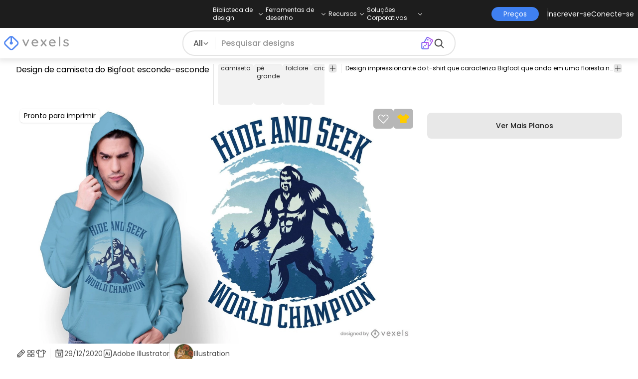

--- FILE ---
content_type: text/html
request_url: https://br.vexels.com/vetores/previsualizar/226852/design-de-camiseta-do-bigfoot-esconde-esconde
body_size: 31462
content:
<!DOCTYPE html><html lang="en" class="min-h-screen" data-astro-cid-sckkx6r4> <head><script>
      const track = (event, data = {}) => {
        window.dataLayer = window.dataLayer || [];
        window.dataLayer.push({ event, data });
      };
    </script><!-- Google Tag Manager --><script>
      (function (w, d, s, l, i) {
        w[l] = w[l] || [];
        w[l].push({
          "gtm.start": new Date().getTime(),
          event: "gtm.js",
        });
        var f = d.getElementsByTagName(s)[0],
          j = d.createElement(s),
          dl = l != "dataLayer" ? "&l=" + l : "";
        j.async = true;
        j.src =
          "https://www.googletagmanager.com/gtm.js?id=" +
          i +
          dl +
          "&gtm_auth=AU1ugrxhJK_EQcp9wg5qxA&gtm_preview=env-1&gtm_cookies_win=x";
        f.parentNode.insertBefore(j, f);
      })(window, document, "script", "dataLayer", "GTM-W3R8R6G");
    </script><!-- End Google Tag Manager --><meta charset="UTF-8"><meta name="viewport" content="width=device-width, initial-scale=1"><link rel="preconnect" href="https://images.vexels.com"><link href="https://images.vexels.com" rel="dns-prefetch"><link rel="preconnect" href="https://fonts.gstatic.com" crossorigin><title>Baixar Vetor De Design De Camiseta Do Bigfoot Esconde-esconde</title><meta name="description" content="Design impressionante do t-shirt que caracteriza Bigfoot que anda em uma floresta nevado com as citações do &#34;campeão mundial couro"><meta name="author" content="Vexels"><meta name="robots" content="index, follow, max-image-preview:large"><link rel="canonical" href="https://br.vexels.com/vetores/previsualizar/226852/design-de-camiseta-do-bigfoot-esconde-esconde"><link rel="alternate" href="https://www.vexels.com/vectors/preview/226852/bigfoot-hide-and-seek-t-shirt-design" hreflang="en"><link rel="alternate" href="https://de.vexels.com/vectors/preview/226852/bigfoot-versteckspiel-t-shirt-design" hreflang="de"><link rel="alternate" href="https://es.vexels.com/vectores/vista-previa/226852/diseno-de-camiseta-bigfoot-hide-and-seek" hreflang="es"><link rel="alternate" href="https://br.vexels.com/vetores/previsualizar/226852/design-de-camiseta-do-bigfoot-esconde-esconde" hreflang="pt"><link rel="alternate" href="https://www.vexels.com/vectors/preview/226852/bigfoot-hide-and-seek-t-shirt-design" hreflang="x-default"><link rel="icon" type="image/x-icon" href="/favicon.ico" sizes="32x32"><meta property="og:title" content="Baixar Vetor De Design De Camiseta Do Bigfoot Esconde-esconde"><meta property="og:description" content="Design impressionante do t-shirt que caracteriza Bigfoot que anda em uma floresta nevado com as citações do &#34;campeão mundial couro"><meta property="og:url" content="https://br.vexels.com/vetores/previsualizar/226852/design-de-camiseta-do-bigfoot-esconde-esconde"><meta property="og:locale" content="br"><meta property="og:image" content="https://images.vexels.com/media/users/3/226852/raw/4879d790720aa940cc7f60e3b9e2b0c3-design-de-camiseta-do-bigfoot-esconde-esconde.jpg"><meta property="og:locale:alternate" content="en"><meta property="og:locale:alternate" content="es"><meta property="og:locale:alternate" content="de"><meta property="og:type" content="website"><meta name="twitter:card" content="summary"><meta name="twitter:site" content="@vexels"><meta name="twitter:title" content="Baixar Vetor De Design De Camiseta Do Bigfoot Esconde-esconde"><meta name="twitter:description" content="Design impressionante do t-shirt que caracteriza Bigfoot que anda em uma floresta nevado com as citações do &#34;campeão mundial couro"><meta name="twitter:image" content="https://images.vexels.com/media/users/3/226852/raw/4879d790720aa940cc7f60e3b9e2b0c3-design-de-camiseta-do-bigfoot-esconde-esconde.jpg"><link rel="icon" type="image/svg+xml" href="https://cdn.vexels.com/favicon.ico"><script type="module" src="/_astro/Layout.astro_astro_type_script_index_0_lang.CUCOxgiN.js"></script><link rel="stylesheet" href="/_astro/index._eJq4_Ii.css">
<link rel="stylesheet" href="/_astro/index.DZohtpWR.css">
<style>#more-info[data-astro-cid-sgohhzn5]+h2[data-astro-cid-sgohhzn5]{white-space:nowrap;overflow:hidden;text-overflow:ellipsis}#more-info[data-astro-cid-sgohhzn5]~#plus[data-astro-cid-sgohhzn5]{display:block}#more-info[data-astro-cid-sgohhzn5]:checked~#plus[data-astro-cid-sgohhzn5]{display:none}#more-info[data-astro-cid-sgohhzn5]~#minus[data-astro-cid-sgohhzn5]{display:none}#more-info[data-astro-cid-sgohhzn5]:checked~#minus[data-astro-cid-sgohhzn5]{display:block}#more-info[data-astro-cid-sgohhzn5]:checked+h2[data-astro-cid-sgohhzn5]{white-space:normal;overflow:visible;text-overflow:clip}#more-tags[data-astro-cid-sgohhzn5]:checked+#tags[data-astro-cid-sgohhzn5]{flex-wrap:wrap}#more-tags[data-astro-cid-sgohhzn5]:checked~#plus[data-astro-cid-sgohhzn5]{display:none}#more-tags[data-astro-cid-sgohhzn5]:checked~#minus[data-astro-cid-sgohhzn5]{display:block}#more-tags[data-astro-cid-sgohhzn5]~#plus[data-astro-cid-sgohhzn5]{display:block}#more-tags[data-astro-cid-sgohhzn5]~#minus[data-astro-cid-sgohhzn5]{display:none}._input_hhq1w_1{--bg-color: #fff;--color: #121212;--checked-color: #121212;--standby-color: #838383;-moz-appearance:none;appearance:none;-webkit-appearance:none;border:.24rem solid var(--bg-color);background-color:var(--bg-color);border-radius:50%;height:1rem;width:1rem;box-shadow:0 0 0 2px var(--standby-color)}._input_hhq1w_1:checked{box-shadow:0 0 0 2px var(--checked-color);background-color:var(--checked-color);border-width:.24rem}
._edit-online-badge_1jabl_1{position:absolute;top:8px;left:8px;display:flex;align-items:center;justify-content:center;overflow:hidden;z-index:10;width:32px;height:32px;border-radius:8px;background:linear-gradient(46.92deg,#3f80f1 -9.64%,#d946ef 108.67%);transition:padding .3s ease,width .3s ease,justify-content .3s ease;box-sizing:border-box}._edit-online-badge_1jabl_1 img{display:block}._edit-online-badge_1jabl_1._expanded_1jabl_22{padding:9px 12px 9px 8.5px;width:auto;justify-content:flex-start}._badge-text_1jabl_28{display:none;margin:0;font-size:11px;line-height:14px;color:#fff}._edit-online-badge_1jabl_1._expanded_1jabl_22 ._badge-text_1jabl_28{display:inline-block;margin-left:10px}
</style><script type="module" src="/_astro/page.DSySmlfp.js"></script></head> <body class="flex flex-col min-h-screen" data-astro-cid-sckkx6r4> <!-- Google Tag Manager (noscript) --> <noscript><iframe src="https://www.googletagmanager.com/ns.html?id=GTM-W3R8R6G&gtm_auth=AU1ugrxhJK_EQcp9wg5qxA&gtm_preview=env-1&gtm_cookies_win=x" height="0" width="0" style="display:none;visibility:hidden" data-astro-cid-sckkx6r4></iframe></noscript> <!-- End Google Tag Manager (noscript) --> <header class="fixed left-0 right-0 top-0 z-50 shadow-[0_2px_11px_3px_rgba(0,0,0,0.1)]" data-astro-cid-4xcajfft> <div class="z-30 grid grid-cols-3 items-center bg-gray-800 py-1 text-white" data-astro-cid-4xcajfft> <div class="col-start-1 hidden items-center justify-start gap-4 pl-4 text-xs md:flex lg:col-start-2 lg:justify-center lg:pl-0"> <div class="group relative flex flex-col"> <div class="flex cursor-pointer items-center gap-2"> <div class="text-nowrap py-2">Biblioteca de design</div> <div> <svg width="20" height="1em" data-icon="ph:caret-down">   <symbol id="ai:ph:caret-down" viewBox="0 0 256 256"><path fill="currentColor" d="m213.66 101.66l-80 80a8 8 0 0 1-11.32 0l-80-80a8 8 0 0 1 11.32-11.32L128 164.69l74.34-74.35a8 8 0 0 1 11.32 11.32"/></symbol><use href="#ai:ph:caret-down"></use>  </svg> </div> </div> <div class="absolute left-0 top-0 z-40 hidden pt-10 group-hover:flex w-full"> <div class="flex flex-col text-nowrap rounded-lg bg-gray-800 px-4 py-4 gap-1 text-sm lg:-translate-x-1/4"> <style>astro-island,astro-slot,astro-static-slot{display:contents}</style><script>(()=>{var e=async t=>{await(await t())()};(self.Astro||(self.Astro={})).load=e;window.dispatchEvent(new Event("astro:load"));})();</script><script>(()=>{var A=Object.defineProperty;var g=(i,o,a)=>o in i?A(i,o,{enumerable:!0,configurable:!0,writable:!0,value:a}):i[o]=a;var d=(i,o,a)=>g(i,typeof o!="symbol"?o+"":o,a);{let i={0:t=>m(t),1:t=>a(t),2:t=>new RegExp(t),3:t=>new Date(t),4:t=>new Map(a(t)),5:t=>new Set(a(t)),6:t=>BigInt(t),7:t=>new URL(t),8:t=>new Uint8Array(t),9:t=>new Uint16Array(t),10:t=>new Uint32Array(t),11:t=>1/0*t},o=t=>{let[l,e]=t;return l in i?i[l](e):void 0},a=t=>t.map(o),m=t=>typeof t!="object"||t===null?t:Object.fromEntries(Object.entries(t).map(([l,e])=>[l,o(e)]));class y extends HTMLElement{constructor(){super(...arguments);d(this,"Component");d(this,"hydrator");d(this,"hydrate",async()=>{var b;if(!this.hydrator||!this.isConnected)return;let e=(b=this.parentElement)==null?void 0:b.closest("astro-island[ssr]");if(e){e.addEventListener("astro:hydrate",this.hydrate,{once:!0});return}let c=this.querySelectorAll("astro-slot"),n={},h=this.querySelectorAll("template[data-astro-template]");for(let r of h){let s=r.closest(this.tagName);s!=null&&s.isSameNode(this)&&(n[r.getAttribute("data-astro-template")||"default"]=r.innerHTML,r.remove())}for(let r of c){let s=r.closest(this.tagName);s!=null&&s.isSameNode(this)&&(n[r.getAttribute("name")||"default"]=r.innerHTML)}let p;try{p=this.hasAttribute("props")?m(JSON.parse(this.getAttribute("props"))):{}}catch(r){let s=this.getAttribute("component-url")||"<unknown>",v=this.getAttribute("component-export");throw v&&(s+=` (export ${v})`),console.error(`[hydrate] Error parsing props for component ${s}`,this.getAttribute("props"),r),r}let u;await this.hydrator(this)(this.Component,p,n,{client:this.getAttribute("client")}),this.removeAttribute("ssr"),this.dispatchEvent(new CustomEvent("astro:hydrate"))});d(this,"unmount",()=>{this.isConnected||this.dispatchEvent(new CustomEvent("astro:unmount"))})}disconnectedCallback(){document.removeEventListener("astro:after-swap",this.unmount),document.addEventListener("astro:after-swap",this.unmount,{once:!0})}connectedCallback(){if(!this.hasAttribute("await-children")||document.readyState==="interactive"||document.readyState==="complete")this.childrenConnectedCallback();else{let e=()=>{document.removeEventListener("DOMContentLoaded",e),c.disconnect(),this.childrenConnectedCallback()},c=new MutationObserver(()=>{var n;((n=this.lastChild)==null?void 0:n.nodeType)===Node.COMMENT_NODE&&this.lastChild.nodeValue==="astro:end"&&(this.lastChild.remove(),e())});c.observe(this,{childList:!0}),document.addEventListener("DOMContentLoaded",e)}}async childrenConnectedCallback(){let e=this.getAttribute("before-hydration-url");e&&await import(e),this.start()}async start(){let e=JSON.parse(this.getAttribute("opts")),c=this.getAttribute("client");if(Astro[c]===void 0){window.addEventListener(`astro:${c}`,()=>this.start(),{once:!0});return}try{await Astro[c](async()=>{let n=this.getAttribute("renderer-url"),[h,{default:p}]=await Promise.all([import(this.getAttribute("component-url")),n?import(n):()=>()=>{}]),u=this.getAttribute("component-export")||"default";if(!u.includes("."))this.Component=h[u];else{this.Component=h;for(let f of u.split("."))this.Component=this.Component[f]}return this.hydrator=p,this.hydrate},e,this)}catch(n){console.error(`[astro-island] Error hydrating ${this.getAttribute("component-url")}`,n)}}attributeChangedCallback(){this.hydrate()}}d(y,"observedAttributes",["props"]),customElements.get("astro-island")||customElements.define("astro-island",y)}})();</script><astro-island uid="1mjTuK" prefix="r38" component-url="/_astro/TopMenuLink.CqHlHPO0.js" component-export="default" renderer-url="/_astro/client.BXEA86kd.js" props="{&quot;link&quot;:[0,&quot;https://br.vexels.com/merch/novos-designs/&quot;],&quot;text&quot;:[0,&quot;Novos designs de produtos&quot;],&quot;pill&quot;:[0]}" ssr client="load" opts="{&quot;name&quot;:&quot;TopMenuLink&quot;,&quot;value&quot;:true}" await-children><a class="p-2 hover:bg-gray-700 rounded-md pr-12 whitespace-nowrap flex" href="https://br.vexels.com/merch/novos-designs/">Novos designs de produtos</a><!--astro:end--></astro-island><astro-island uid="10L0Jk" prefix="r39" component-url="/_astro/TopMenuLink.CqHlHPO0.js" component-export="default" renderer-url="/_astro/client.BXEA86kd.js" props="{&quot;link&quot;:[0,&quot;https://br.vexels.com/merch/designs/t-shirt/&quot;],&quot;text&quot;:[0,&quot;T-Shirts&quot;],&quot;pill&quot;:[0]}" ssr client="load" opts="{&quot;name&quot;:&quot;TopMenuLink&quot;,&quot;value&quot;:true}" await-children><a class="p-2 hover:bg-gray-700 rounded-md pr-12 whitespace-nowrap flex" href="https://br.vexels.com/merch/designs/t-shirt/">T-Shirts</a><!--astro:end--></astro-island><astro-island uid="Z1B1omu" prefix="r40" component-url="/_astro/TopMenuLink.CqHlHPO0.js" component-export="default" renderer-url="/_astro/client.BXEA86kd.js" props="{&quot;link&quot;:[0,&quot;https://br.vexels.com/merch/vectors/&quot;],&quot;text&quot;:[0,&quot;Vectores&quot;],&quot;pill&quot;:[0]}" ssr client="load" opts="{&quot;name&quot;:&quot;TopMenuLink&quot;,&quot;value&quot;:true}" await-children><a class="p-2 hover:bg-gray-700 rounded-md pr-12 whitespace-nowrap flex" href="https://br.vexels.com/merch/vectors/">Vectores</a><!--astro:end--></astro-island><astro-island uid="Z11eVuC" prefix="r41" component-url="/_astro/TopMenuLink.CqHlHPO0.js" component-export="default" renderer-url="/_astro/client.BXEA86kd.js" props="{&quot;link&quot;:[0,&quot;https://br.vexels.com/merch/designs-de-tendencia/&quot;],&quot;text&quot;:[0,&quot;Trending Merch Designs&quot;],&quot;pill&quot;:[0]}" ssr client="load" opts="{&quot;name&quot;:&quot;TopMenuLink&quot;,&quot;value&quot;:true}" await-children><a class="p-2 hover:bg-gray-700 rounded-md pr-12 whitespace-nowrap flex" href="https://br.vexels.com/merch/designs-de-tendencia/">Trending Merch Designs</a><!--astro:end--></astro-island><astro-island uid="2nWl2Q" prefix="r42" component-url="/_astro/TopMenuLink.CqHlHPO0.js" component-export="default" renderer-url="/_astro/client.BXEA86kd.js" props="{&quot;link&quot;:[0,&quot;https://br.vexels.com/merch/png/&quot;],&quot;text&quot;:[0,&quot;PNGs &amp; SVGs&quot;],&quot;pill&quot;:[0]}" ssr client="load" opts="{&quot;name&quot;:&quot;TopMenuLink&quot;,&quot;value&quot;:true}" await-children><a class="p-2 hover:bg-gray-700 rounded-md pr-12 whitespace-nowrap flex" href="https://br.vexels.com/merch/png/">PNGs &amp; SVGs</a><!--astro:end--></astro-island><astro-island uid="Z3LTIs" prefix="r43" component-url="/_astro/TopMenuLink.CqHlHPO0.js" component-export="default" renderer-url="/_astro/client.BXEA86kd.js" props="{&quot;link&quot;:[0,&quot;https://br.vexels.com/mockup-generator/&quot;],&quot;text&quot;:[0,&quot;Mockups&quot;],&quot;pill&quot;:[0]}" ssr client="load" opts="{&quot;name&quot;:&quot;TopMenuLink&quot;,&quot;value&quot;:true}" await-children><a class="p-2 hover:bg-gray-700 rounded-md pr-12 whitespace-nowrap flex" href="https://br.vexels.com/mockup-generator/">Mockups</a><!--astro:end--></astro-island><astro-island uid="ZqR7T8" prefix="r44" component-url="/_astro/TopMenuLink.CqHlHPO0.js" component-export="default" renderer-url="/_astro/client.BXEA86kd.js" props="{&quot;link&quot;:[0,&quot;https://br.vexels.com/merch/psd/t-shirt-template/&quot;],&quot;text&quot;:[0,&quot;T-Shirt PSD Templates&quot;],&quot;pill&quot;:[0]}" ssr client="load" opts="{&quot;name&quot;:&quot;TopMenuLink&quot;,&quot;value&quot;:true}" await-children><a class="p-2 hover:bg-gray-700 rounded-md pr-12 whitespace-nowrap flex" href="https://br.vexels.com/merch/psd/t-shirt-template/">T-Shirt PSD Templates</a><!--astro:end--></astro-island><astro-island uid="1VvI2m" prefix="r45" component-url="/_astro/TopMenuLink.CqHlHPO0.js" component-export="default" renderer-url="/_astro/client.BXEA86kd.js" props="{&quot;link&quot;:[0,&quot;https://br.vexels.com/merch/designs/?sort=latest&quot;],&quot;text&quot;:[0,&quot;Explorar Desenhos&quot;],&quot;pill&quot;:[0]}" ssr client="load" opts="{&quot;name&quot;:&quot;TopMenuLink&quot;,&quot;value&quot;:true}" await-children><a class="p-2 hover:bg-gray-700 rounded-md pr-12 whitespace-nowrap flex" href="https://br.vexels.com/merch/designs/?sort=latest">Explorar Desenhos</a><!--astro:end--></astro-island><astro-island uid="Z1iCT2t" prefix="r46" component-url="/_astro/TopMenuLink.CqHlHPO0.js" component-export="default" renderer-url="/_astro/client.BXEA86kd.js" props="{&quot;link&quot;:[0,&quot;https://br.vexels.com/merch/vectors/kdp/&quot;],&quot;text&quot;:[0,&quot;KDP Designs&quot;],&quot;pill&quot;:[0]}" ssr client="load" opts="{&quot;name&quot;:&quot;TopMenuLink&quot;,&quot;value&quot;:true}" await-children><a class="p-2 hover:bg-gray-700 rounded-md pr-12 whitespace-nowrap flex" href="https://br.vexels.com/merch/vectors/kdp/">KDP Designs</a><!--astro:end--></astro-island><astro-island uid="Z1xn7ev" prefix="r47" component-url="/_astro/TopMenuLink.CqHlHPO0.js" component-export="default" renderer-url="/_astro/client.BXEA86kd.js" props="{&quot;link&quot;:[0,&quot;https://br.vexels.com/merch/designs/poster/&quot;],&quot;text&quot;:[0,&quot;Posters&quot;],&quot;pill&quot;:[0]}" ssr client="load" opts="{&quot;name&quot;:&quot;TopMenuLink&quot;,&quot;value&quot;:true}" await-children><a class="p-2 hover:bg-gray-700 rounded-md pr-12 whitespace-nowrap flex" href="https://br.vexels.com/merch/designs/poster/">Posters</a><!--astro:end--></astro-island><astro-island uid="ZseadI" prefix="r48" component-url="/_astro/TopMenuLink.CqHlHPO0.js" component-export="default" renderer-url="/_astro/client.BXEA86kd.js" props="{&quot;link&quot;:[0,&quot;https://br.vexels.com/merch/designs/mug/&quot;],&quot;text&quot;:[0,&quot;Canecas&quot;],&quot;pill&quot;:[0]}" ssr client="load" opts="{&quot;name&quot;:&quot;TopMenuLink&quot;,&quot;value&quot;:true}" await-children><a class="p-2 hover:bg-gray-700 rounded-md pr-12 whitespace-nowrap flex" href="https://br.vexels.com/merch/designs/mug/">Canecas</a><!--astro:end--></astro-island><astro-island uid="Z1gNHbh" prefix="r49" component-url="/_astro/TopMenuLink.CqHlHPO0.js" component-export="default" renderer-url="/_astro/client.BXEA86kd.js" props="{&quot;link&quot;:[0,&quot;https://br.vexels.com/merch/designs/phone-case/&quot;],&quot;text&quot;:[0,&quot;Capas para telemóveis&quot;],&quot;pill&quot;:[0]}" ssr client="load" opts="{&quot;name&quot;:&quot;TopMenuLink&quot;,&quot;value&quot;:true}" await-children><a class="p-2 hover:bg-gray-700 rounded-md pr-12 whitespace-nowrap flex" href="https://br.vexels.com/merch/designs/phone-case/">Capas para telemóveis</a><!--astro:end--></astro-island><astro-island uid="Z12SEIA" prefix="r50" component-url="/_astro/TopMenuLink.CqHlHPO0.js" component-export="default" renderer-url="/_astro/client.BXEA86kd.js" props="{&quot;link&quot;:[0,&quot;https://br.vexels.com/merch/designs/tote-bag/&quot;],&quot;text&quot;:[0,&quot;Sacolas&quot;],&quot;pill&quot;:[0]}" ssr client="load" opts="{&quot;name&quot;:&quot;TopMenuLink&quot;,&quot;value&quot;:true}" await-children><a class="p-2 hover:bg-gray-700 rounded-md pr-12 whitespace-nowrap flex" href="https://br.vexels.com/merch/designs/tote-bag/">Sacolas</a><!--astro:end--></astro-island><astro-island uid="puasm" prefix="r51" component-url="/_astro/TopMenuLink.CqHlHPO0.js" component-export="default" renderer-url="/_astro/client.BXEA86kd.js" props="{&quot;link&quot;:[0,&quot;https://br.vexels.com/merch/designs/throw-pillow/&quot;],&quot;text&quot;:[0,&quot;Almofadas&quot;],&quot;pill&quot;:[0]}" ssr client="load" opts="{&quot;name&quot;:&quot;TopMenuLink&quot;,&quot;value&quot;:true}" await-children><a class="p-2 hover:bg-gray-700 rounded-md pr-12 whitespace-nowrap flex" href="https://br.vexels.com/merch/designs/throw-pillow/">Almofadas</a><!--astro:end--></astro-island> </div> </div> </div><div class="group relative flex flex-col"> <div class="flex cursor-pointer items-center gap-2"> <div class="text-nowrap py-2">Ferramentas de desenho</div> <div> <svg width="20" height="1em" viewBox="0 0 256 256" data-icon="ph:caret-down">   <use href="#ai:ph:caret-down"></use>  </svg> </div> </div> <div class="absolute left-0 top-0 z-40 hidden pt-10 group-hover:flex w-full"> <div class="flex flex-col text-nowrap rounded-lg bg-gray-800 px-4 py-4 gap-1 text-sm translate-x-[-18%]"> <astro-island uid="Z26xjfR" prefix="r52" component-url="/_astro/TopMenuLink.CqHlHPO0.js" component-export="default" renderer-url="/_astro/client.BXEA86kd.js" props="{&quot;link&quot;:[0,&quot;https://br.vexels.com/designer/&quot;],&quot;text&quot;:[0,&quot;Merch Designer&quot;],&quot;pill&quot;:[0,&quot;Novo!&quot;]}" ssr client="load" opts="{&quot;name&quot;:&quot;TopMenuLink&quot;,&quot;value&quot;:true}" await-children><a class="p-2 hover:bg-gray-700 rounded-md pr-12 whitespace-nowrap flex" href="https://br.vexels.com/designer/">Merch Designer<div class="ml-2 flex items-center gap-px rounded-full bg-gradient-to-r from-blue-500 to-pink-500 px-1.5 text-xs text-white"><span>Novo!</span></div></a><!--astro:end--></astro-island><astro-island uid="13PC9b" prefix="r53" component-url="/_astro/TopMenuLink.CqHlHPO0.js" component-export="default" renderer-url="/_astro/client.BXEA86kd.js" props="{&quot;link&quot;:[0,&quot;https://mockups.vexels.com/&quot;],&quot;text&quot;:[0,&quot;Mockup Generator&quot;],&quot;pill&quot;:[0]}" ssr client="load" opts="{&quot;name&quot;:&quot;TopMenuLink&quot;,&quot;value&quot;:true}" await-children><a class="p-2 hover:bg-gray-700 rounded-md pr-12 whitespace-nowrap flex" href="https://mockups.vexels.com/">Mockup Generator</a><!--astro:end--></astro-island><astro-island uid="Z16XVh1" prefix="r54" component-url="/_astro/TopMenuLink.CqHlHPO0.js" component-export="default" renderer-url="/_astro/client.BXEA86kd.js" props="{&quot;link&quot;:[0,&quot;https://br.vexels.com/ai-design-generator-tool&quot;],&quot;text&quot;:[0,&quot;Gerador de Design de AI&quot;],&quot;pill&quot;:[0]}" ssr client="load" opts="{&quot;name&quot;:&quot;TopMenuLink&quot;,&quot;value&quot;:true}" await-children><a class="p-2 hover:bg-gray-700 rounded-md pr-12 whitespace-nowrap flex" href="https://br.vexels.com/ai-design-generator-tool">Gerador de Design de AI</a><!--astro:end--></astro-island><astro-island uid="yBPvi" prefix="r55" component-url="/_astro/TopMenuLink.CqHlHPO0.js" component-export="default" renderer-url="/_astro/client.BXEA86kd.js" props="{&quot;link&quot;:[0,&quot;https://br.vexels.com/image-vectorizer/&quot;],&quot;text&quot;:[0,&quot;Vetorizador&quot;],&quot;pill&quot;:[0]}" ssr client="load" opts="{&quot;name&quot;:&quot;TopMenuLink&quot;,&quot;value&quot;:true}" await-children><a class="p-2 hover:bg-gray-700 rounded-md pr-12 whitespace-nowrap flex" href="https://br.vexels.com/image-vectorizer/">Vetorizador</a><!--astro:end--></astro-island><astro-island uid="gajwK" prefix="r56" component-url="/_astro/TopMenuLink.CqHlHPO0.js" component-export="default" renderer-url="/_astro/client.BXEA86kd.js" props="{&quot;link&quot;:[0,&quot;https://designer.vexels.com/?section=quotes&quot;],&quot;text&quot;:[0,&quot;Quote Generator&quot;],&quot;pill&quot;:[0]}" ssr client="load" opts="{&quot;name&quot;:&quot;TopMenuLink&quot;,&quot;value&quot;:true}" await-children><a class="p-2 hover:bg-gray-700 rounded-md pr-12 whitespace-nowrap flex" href="https://designer.vexels.com/?section=quotes">Quote Generator</a><!--astro:end--></astro-island><astro-island uid="ZtA1jQ" prefix="r57" component-url="/_astro/TopMenuLink.CqHlHPO0.js" component-export="default" renderer-url="/_astro/client.BXEA86kd.js" props="{&quot;link&quot;:[0,&quot;https://www.vexels.com/t-shirt-maker/&quot;],&quot;text&quot;:[0,&quot;T-Shirt Maker&quot;],&quot;pill&quot;:[0]}" ssr client="load" opts="{&quot;name&quot;:&quot;TopMenuLink&quot;,&quot;value&quot;:true}" await-children><a class="p-2 hover:bg-gray-700 rounded-md pr-12 whitespace-nowrap flex" href="https://www.vexels.com/t-shirt-maker/">T-Shirt Maker</a><!--astro:end--></astro-island> </div> </div> </div><div class="group relative flex flex-col"> <div class="flex cursor-pointer items-center gap-2"> <div class="text-nowrap py-2">Recursos</div> <div> <svg width="20" height="1em" viewBox="0 0 256 256" data-icon="ph:caret-down">   <use href="#ai:ph:caret-down"></use>  </svg> </div> </div> <div class="absolute left-0 top-0 z-40 hidden pt-10 group-hover:flex w-full"> <div class="flex flex-col text-nowrap rounded-lg bg-gray-800 px-4 py-4 gap-1 text-sm translate-x-[-28%]"> <script>(()=>{var e=async t=>{await(await t())()};(self.Astro||(self.Astro={})).only=e;window.dispatchEvent(new Event("astro:only"));})();</script><astro-island uid="ZpYEo9" component-url="/_astro/TopMenuLinkDynamic.DAoC-QGa.js" component-export="default" renderer-url="/_astro/client.BXEA86kd.js" props="{&quot;loggedInLink&quot;:[0,&quot;/profile/tools/merch-digest&quot;],&quot;notLoggedInLink&quot;:[0,&quot;/merch-digest&quot;],&quot;text&quot;:[0,&quot;Merch Digest&quot;]}" ssr client="only" opts="{&quot;name&quot;:&quot;TopMenuLinkDynamic&quot;,&quot;value&quot;:&quot;react&quot;}"></astro-island><astro-island uid="ZKXRu3" prefix="r58" component-url="/_astro/TopMenuLink.CqHlHPO0.js" component-export="default" renderer-url="/_astro/client.BXEA86kd.js" props="{&quot;link&quot;:[0,&quot;https://www.vexels.com/blog/&quot;],&quot;text&quot;:[0,&quot;Blog&quot;],&quot;pill&quot;:[0]}" ssr client="load" opts="{&quot;name&quot;:&quot;TopMenuLink&quot;,&quot;value&quot;:true}" await-children><a class="p-2 hover:bg-gray-700 rounded-md pr-12 whitespace-nowrap flex" href="https://www.vexels.com/blog/">Blog</a><!--astro:end--></astro-island><astro-island uid="Z1SM5na" prefix="r59" component-url="/_astro/TopMenuLink.CqHlHPO0.js" component-export="default" renderer-url="/_astro/client.BXEA86kd.js" props="{&quot;link&quot;:[0,&quot;https://vexels.crisp.help/en/&quot;],&quot;text&quot;:[0,&quot;Centro de ajuda&quot;],&quot;pill&quot;:[0]}" ssr client="load" opts="{&quot;name&quot;:&quot;TopMenuLink&quot;,&quot;value&quot;:true}" await-children><a class="p-2 hover:bg-gray-700 rounded-md pr-12 whitespace-nowrap flex" href="https://vexels.crisp.help/en/">Centro de ajuda</a><!--astro:end--></astro-island><astro-island uid="ZJE6ks" prefix="r60" component-url="/_astro/TopMenuLink.CqHlHPO0.js" component-export="default" renderer-url="/_astro/client.BXEA86kd.js" props="{&quot;link&quot;:[0,&quot;https://br.vexels.com/all-about-merch/&quot;],&quot;text&quot;:[0,&quot;Saiba mais sobre merch&quot;],&quot;pill&quot;:[0]}" ssr client="load" opts="{&quot;name&quot;:&quot;TopMenuLink&quot;,&quot;value&quot;:true}" await-children><a class="p-2 hover:bg-gray-700 rounded-md pr-12 whitespace-nowrap flex" href="https://br.vexels.com/all-about-merch/">Saiba mais sobre merch</a><!--astro:end--></astro-island><astro-island uid="2068JI" prefix="r61" component-url="/_astro/TopMenuLink.CqHlHPO0.js" component-export="default" renderer-url="/_astro/client.BXEA86kd.js" props="{&quot;link&quot;:[0,&quot;https://feedback.vexels.com/newest&quot;],&quot;text&quot;:[0,&quot;Feedback&quot;],&quot;pill&quot;:[0]}" ssr client="load" opts="{&quot;name&quot;:&quot;TopMenuLink&quot;,&quot;value&quot;:true}" await-children><a class="p-2 hover:bg-gray-700 rounded-md pr-12 whitespace-nowrap flex" href="https://feedback.vexels.com/newest">Feedback</a><!--astro:end--></astro-island> </div> </div> </div><div class="group relative flex flex-col"> <div class="flex cursor-pointer items-center gap-2"> <div class="text-nowrap py-2">Soluções Corporativas</div> <div> <svg width="20" height="1em" viewBox="0 0 256 256" data-icon="ph:caret-down">   <use href="#ai:ph:caret-down"></use>  </svg> </div> </div> <div class="absolute left-0 top-0 z-40 hidden pt-10 group-hover:flex w-full"> <div class="flex flex-col text-nowrap rounded-lg bg-gray-800 px-4 py-4 gap-1 text-sm "> <astro-island uid="Z21P3tn" prefix="r62" component-url="/_astro/TopMenuLink.CqHlHPO0.js" component-export="default" renderer-url="/_astro/client.BXEA86kd.js" props="{&quot;link&quot;:[0,&quot;https://br.vexels.com/enterprise/&quot;],&quot;text&quot;:[0,&quot;Empresa&quot;],&quot;pill&quot;:[0]}" ssr client="load" opts="{&quot;name&quot;:&quot;TopMenuLink&quot;,&quot;value&quot;:true}" await-children><a class="p-2 hover:bg-gray-700 rounded-md pr-12 whitespace-nowrap flex" href="https://br.vexels.com/enterprise/">Empresa</a><!--astro:end--></astro-island><astro-island uid="S7SMm" prefix="r63" component-url="/_astro/TopMenuLink.CqHlHPO0.js" component-export="default" renderer-url="/_astro/client.BXEA86kd.js" props="{&quot;link&quot;:[0,&quot;https://br.vexels.com/api/&quot;],&quot;text&quot;:[0,&quot;Acesso à API&quot;],&quot;pill&quot;:[0]}" ssr client="load" opts="{&quot;name&quot;:&quot;TopMenuLink&quot;,&quot;value&quot;:true}" await-children><a class="p-2 hover:bg-gray-700 rounded-md pr-12 whitespace-nowrap flex" href="https://br.vexels.com/api/">Acesso à API</a><!--astro:end--></astro-island><astro-island uid="Z1NqReU" prefix="r64" component-url="/_astro/TopMenuLink.CqHlHPO0.js" component-export="default" renderer-url="/_astro/client.BXEA86kd.js" props="{&quot;link&quot;:[0,&quot;https://br.vexels.com/design-studio/&quot;],&quot;text&quot;:[0,&quot;Estúdio de Design&quot;],&quot;pill&quot;:[0]}" ssr client="load" opts="{&quot;name&quot;:&quot;TopMenuLink&quot;,&quot;value&quot;:true}" await-children><a class="p-2 hover:bg-gray-700 rounded-md pr-12 whitespace-nowrap flex" href="https://br.vexels.com/design-studio/">Estúdio de Design</a><!--astro:end--></astro-island><astro-island uid="Z1YPa9Q" prefix="r65" component-url="/_astro/TopMenuLink.CqHlHPO0.js" component-export="default" renderer-url="/_astro/client.BXEA86kd.js" props="{&quot;link&quot;:[0,&quot;https://br.vexels.com/bulk-design-production/&quot;],&quot;text&quot;:[0,&quot;Design em Lote&quot;],&quot;pill&quot;:[0]}" ssr client="load" opts="{&quot;name&quot;:&quot;TopMenuLink&quot;,&quot;value&quot;:true}" await-children><a class="p-2 hover:bg-gray-700 rounded-md pr-12 whitespace-nowrap flex" href="https://br.vexels.com/bulk-design-production/">Design em Lote</a><!--astro:end--></astro-island> </div> </div> </div> </div> <div class="col-span-3 ml-auto flex items-center gap-4 py-1 pr-2 md:col-span-2 lg:col-span-1" data-astro-cid-4xcajfft> <div class="border-r pr-4" data-astro-cid-4xcajfft> <astro-island uid="1388MA" prefix="r67" component-url="/_astro/Link.MALe4h8r.js" component-export="default" renderer-url="/_astro/client.BXEA86kd.js" props="{&quot;size&quot;:[0,&quot;small&quot;],&quot;href&quot;:[0,&quot;https://br.vexels.com/merch-plans/top-menu/&quot;],&quot;eventName&quot;:[0,&quot;top_menu_click&quot;],&quot;eventData&quot;:[0,{&quot;menuClick&quot;:[0,{&quot;clickUrl&quot;:[0,&quot;https://br.vexels.com/merch-plans/top-menu/&quot;],&quot;clickItem&quot;:[0,&quot;Preços&quot;]}]}],&quot;data-astro-cid-4xcajfft&quot;:[0,true]}" ssr client="load" opts="{&quot;name&quot;:&quot;Link&quot;,&quot;value&quot;:true}" await-children><a class="rounded-full text-center cursor-pointer bg-blue-500 text-white hover:bg-opacity-80 px-6 py-1 text-sm" href="https://br.vexels.com/merch-plans/top-menu/"><astro-slot>Preços</astro-slot></a><!--astro:end--></astro-island> </div> <script>(()=>{var l=(n,t)=>{let i=async()=>{await(await n())()},e=typeof t.value=="object"?t.value:void 0,s={timeout:e==null?void 0:e.timeout};"requestIdleCallback"in window?window.requestIdleCallback(i,s):setTimeout(i,s.timeout||200)};(self.Astro||(self.Astro={})).idle=l;window.dispatchEvent(new Event("astro:idle"));})();</script><astro-island uid="11p8ix" prefix="r36" component-url="/_astro/UserSection.BsYyOtrt.js" component-export="default" renderer-url="/_astro/client.BXEA86kd.js" props="{&quot;locale&quot;:[0,&quot;br&quot;],&quot;translations&quot;:[0,{&quot;login&quot;:[0,&quot;Conecte-se&quot;],&quot;signUp&quot;:[0,&quot;Inscrever-se&quot;],&quot;myAccount&quot;:[0],&quot;myMerchStore&quot;:[0,&quot;My Merch Store&quot;],&quot;logout&quot;:[0],&quot;profile-hi-user&quot;:[0,&quot;Aló, &quot;],&quot;profile-dashboard&quot;:[0,&quot;Painel&quot;],&quot;profile-my-plan&quot;:[0,&quot;Meu plano&quot;],&quot;profile-my-designs&quot;:[0,&quot;Meus projetos&quot;],&quot;profile-design-tools&quot;:[0,&quot;Ferramentas&quot;],&quot;profile-ai-merch-maker&quot;:[0,&quot;AI Merch Maker&quot;],&quot;profile-my-merch-store&quot;:[0,&quot;My Merch Store&quot;],&quot;profile-log-out&quot;:[0,&quot;Log Out&quot;],&quot;profile-picture-alt&quot;:[0,&quot;Imagem de perfil&quot;]}],&quot;data-astro-cid-4xcajfft&quot;:[0,true]}" ssr client="idle" opts="{&quot;name&quot;:&quot;UserSection&quot;,&quot;value&quot;:true}" await-children><div><div class="flex gap-4 text-sm"><div class="cursor-pointer">Inscrever-se</div><div class="cursor-pointer">Conecte-se</div></div></div><!--astro:end--></astro-island> </div> </div> <div class="z-20 grid h-full grid-cols-7 items-center justify-center bg-white" data-astro-cid-4xcajfft> <a class="mr-auto px-2 py-4 z-20" href="https://br.vexels.com" data-astro-cid-4xcajfft> <img src="/astro-static/logo.svg" height="120" width="120" class="w-[90px] min-w-[90px] max-w-[130px] xl:w-[130px]" alt="Vexels Logo" data-astro-cid-4xcajfft> </a> <div class="col-span-5 lg:hidden" data-astro-cid-4xcajfft></div> <div class="col-span-1 mr-4 flex items-center justify-end md:hidden" data-astro-cid-4xcajfft> <input type="checkbox" id="mobile-menu-toggle" class="hidden" data-astro-cid-4xcajfft> <label for="mobile-menu-toggle" class="z-20 cursor-pointer" data-astro-cid-4xcajfft> <svg stroke="currentColor" fill="currentColor" stroke-width="0" viewBox="0 0 256 256" data-astro-cid-4xcajfft="true" height="24" width="24" xmlns="http://www.w3.org/2000/svg"><path d="M224,128a8,8,0,0,1-8,8H40a8,8,0,0,1,0-16H216A8,8,0,0,1,224,128ZM40,72H216a8,8,0,0,0,0-16H40a8,8,0,0,0,0,16ZM216,184H40a8,8,0,0,0,0,16H216a8,8,0,0,0,0-16Z"></path></svg> </label> <div id="menu-mobile" class="fixed top-0 left-0 right-0 bottom-0 bg-white z-10" data-astro-cid-4xcajfft> <div class="absolute inset-0 z-10 h-full pt-[10.4rem] w-screen overflow-scroll bg-transparent bg-white transition-transform md:hidden" data-astro-cid-4xcajfft> <div class="text-md flex h-full w-full flex-col gap-8 p-8 sm:flex-row sm:gap-2" data-astro-cid-4xcajfft> <div class="flex flex-col sm:flex-1" data-astro-cid-4xcajfft> <div class="flex flex-col gap-2" data-astro-cid-4xcajfft> <a class="hover:underline flex" href="https://br.vexels.com/merch/novos-designs/" data-astro-cid-4xcajfft> Novos designs de produtos  </a><a class="hover:underline flex" href="https://br.vexels.com/merch/designs/t-shirt/" data-astro-cid-4xcajfft> T-Shirts  </a><a class="hover:underline flex" href="https://br.vexels.com/merch/vectors/" data-astro-cid-4xcajfft> Vectores  </a><a class="hover:underline flex" href="https://br.vexels.com/merch/designs-de-tendencia/" data-astro-cid-4xcajfft> Trending Merch Designs  </a><a class="hover:underline flex" href="https://br.vexels.com/merch/png/" data-astro-cid-4xcajfft> PNGs &amp; SVGs  </a><a class="hover:underline flex" href="https://br.vexels.com/mockup-generator/" data-astro-cid-4xcajfft> Mockups  </a><a class="hover:underline flex" href="https://br.vexels.com/merch/psd/t-shirt-template/" data-astro-cid-4xcajfft> T-Shirt PSD Templates  </a><a class="hover:underline flex" href="https://br.vexels.com/merch/designs/?sort=latest" data-astro-cid-4xcajfft> Explorar Desenhos  </a><a class="hover:underline flex" href="https://br.vexels.com/merch/vectors/kdp/" data-astro-cid-4xcajfft> KDP Designs  </a><a class="hover:underline flex" href="https://br.vexels.com/merch/designs/poster/" data-astro-cid-4xcajfft> Posters  </a><a class="hover:underline flex" href="https://br.vexels.com/merch/designs/mug/" data-astro-cid-4xcajfft> Canecas  </a><a class="hover:underline flex" href="https://br.vexels.com/merch/designs/phone-case/" data-astro-cid-4xcajfft> Capas para telemóveis  </a><a class="hover:underline flex" href="https://br.vexels.com/merch/designs/tote-bag/" data-astro-cid-4xcajfft> Sacolas  </a><a class="hover:underline flex" href="https://br.vexels.com/merch/designs/throw-pillow/" data-astro-cid-4xcajfft> Almofadas  </a> </div> </div><div class="flex flex-col border-t pt-8 sm:flex-1 sm:border-none sm:pt-0" data-astro-cid-4xcajfft> <div class="flex flex-col gap-2" data-astro-cid-4xcajfft> <a class="hover:underline flex" href="https://br.vexels.com/designer/" data-astro-cid-4xcajfft> Merch Designer <div class="ml-2 flex items-center gap-px rounded-full bg-gradient-to-r from-blue-500 to-pink-500 px-1.5 text-xs text-white" data-astro-cid-4xcajfft> <span data-astro-cid-4xcajfft> Novo!</span> </div> </a><a class="hover:underline flex" href="https://mockups.vexels.com/" data-astro-cid-4xcajfft> Mockup Generator  </a><a class="hover:underline flex" href="https://br.vexels.com/ai-design-generator-tool" data-astro-cid-4xcajfft> Gerador de Design de AI  </a><a class="hover:underline flex" href="https://br.vexels.com/image-vectorizer/" data-astro-cid-4xcajfft> Vetorizador  </a><a class="hover:underline flex" href="https://designer.vexels.com/?section=quotes" data-astro-cid-4xcajfft> Quote Generator  </a><a class="hover:underline flex" href="https://www.vexels.com/t-shirt-maker/" data-astro-cid-4xcajfft> T-Shirt Maker  </a> </div> </div><div class="flex flex-col border-t pt-8 sm:flex-1 sm:border-none sm:pt-0" data-astro-cid-4xcajfft> <div class="flex flex-col gap-2" data-astro-cid-4xcajfft> <astro-island uid="RW8TW" component-url="/_astro/TopMenuLinkDynamic.DAoC-QGa.js" component-export="default" renderer-url="/_astro/client.BXEA86kd.js" props="{&quot;loggedInLink&quot;:[0,&quot;/profile/tools/merch-digest&quot;],&quot;notLoggedInLink&quot;:[0,&quot;/merch-digest&quot;],&quot;text&quot;:[0,&quot;Merch Digest&quot;],&quot;isMobile&quot;:[0,true],&quot;data-astro-cid-4xcajfft&quot;:[0,true]}" ssr client="only" opts="{&quot;name&quot;:&quot;TopMenuLinkDynamic&quot;,&quot;value&quot;:&quot;react&quot;}"></astro-island><a class="hover:underline flex" href="https://www.vexels.com/blog/" data-astro-cid-4xcajfft> Blog  </a><a class="hover:underline flex" href="https://vexels.crisp.help/en/" data-astro-cid-4xcajfft> Centro de ajuda  </a><a class="hover:underline flex" href="https://br.vexels.com/all-about-merch/" data-astro-cid-4xcajfft> Saiba mais sobre merch  </a><a class="hover:underline flex" href="https://feedback.vexels.com/newest" data-astro-cid-4xcajfft> Feedback  </a> </div> </div><div class="flex flex-col border-t pt-8 sm:flex-1 sm:border-none sm:pt-0" data-astro-cid-4xcajfft> <div class="flex flex-col gap-2" data-astro-cid-4xcajfft> <a class="hover:underline flex" href="https://br.vexels.com/enterprise/" data-astro-cid-4xcajfft> Empresa  </a><a class="hover:underline flex" href="https://br.vexels.com/api/" data-astro-cid-4xcajfft> Acesso à API  </a><a class="hover:underline flex" href="https://br.vexels.com/design-studio/" data-astro-cid-4xcajfft> Estúdio de Design  </a><a class="hover:underline flex" href="https://br.vexels.com/bulk-design-production/" data-astro-cid-4xcajfft> Design em Lote  </a> </div> </div> </div> </div> </div> </div> <div class="col-span-7 px-3 pb-2 lg:py-1 lg:px-0 lg:col-span-3 lg:col-start-3" data-astro-cid-4xcajfft> <div class="max-h-[3.18rem]"> <div class="border-2 border-gray-200 rounded-3xl bg-white"> <script>(()=>{var a=(s,i,o)=>{let r=async()=>{await(await s())()},t=typeof i.value=="object"?i.value:void 0,c={rootMargin:t==null?void 0:t.rootMargin},n=new IntersectionObserver(e=>{for(let l of e)if(l.isIntersecting){n.disconnect(),r();break}},c);for(let e of o.children)n.observe(e)};(self.Astro||(self.Astro={})).visible=a;window.dispatchEvent(new Event("astro:visible"));})();</script><astro-island uid="Z1EkMMr" prefix="r66" component-url="/_astro/SearchCore.DTE80nkE.js" component-export="default" renderer-url="/_astro/client.BXEA86kd.js" props="{&quot;query&quot;:[0],&quot;dimension&quot;:[0],&quot;locale&quot;:[0,&quot;br&quot;],&quot;translations&quot;:[0,{&quot;design-library&quot;:[0,&quot;Biblioteca de design&quot;],&quot;all-designs&quot;:[0,&quot;Todos os modelos&quot;],&quot;all-designs-link&quot;:[0,&quot;https://br.vexels.com/merch/designs/&quot;],&quot;explore-designs&quot;:[0,&quot;Explorar Desenhos&quot;],&quot;explore-designs-link&quot;:[0,&quot;https://br.vexels.com/merch/designs/?sort=latest&quot;],&quot;new-merch-designs&quot;:[0,&quot;Novos designs de produtos&quot;],&quot;new-merch-designs-link&quot;:[0,&quot;https://br.vexels.com/merch/novos-designs/&quot;],&quot;trending-merch-designs&quot;:[0,&quot;Trending Merch Designs&quot;],&quot;trending-merch-designs-link&quot;:[0,&quot;https://br.vexels.com/merch/designs-de-tendencia/&quot;],&quot;featured&quot;:[0,&quot;Destaque&quot;],&quot;featured-link&quot;:[0,&quot;https://br.vexels.com/vetores-em-destaque/&quot;],&quot;print-ready&quot;:[0,&quot;Pronto para impressão&quot;],&quot;print-ready-link&quot;:[0,&quot;https://br.vexels.com/merch/vectors/print-ready/&quot;],&quot;vectors&quot;:[0,&quot;Vectores&quot;],&quot;vectors-link&quot;:[0,&quot;https://br.vexels.com/merch/vectors/&quot;],&quot;pngs-svgs&quot;:[0,&quot;PNGs &amp; SVGs&quot;],&quot;pngs-svgs-link&quot;:[0,&quot;https://br.vexels.com/merch/png/&quot;],&quot;mockups&quot;:[0,&quot;Mockups&quot;],&quot;mockups-link&quot;:[0,&quot;https://br.vexels.com/mockup-generator/&quot;],&quot;psds&quot;:[0,&quot;PSDs&quot;],&quot;psds-link&quot;:[0,&quot;https://br.vexels.com/merch/psd/t-shirt/&quot;],&quot;t-shirts&quot;:[0,&quot;T-Shirts&quot;],&quot;t-shirts-link&quot;:[0,&quot;https://br.vexels.com/merch/designs/t-shirt/&quot;],&quot;t-shirt-psd-templates&quot;:[0,&quot;T-Shirt PSD Templates&quot;],&quot;t-shirt-psd-templates-link&quot;:[0,&quot;https://br.vexels.com/merch/psd/t-shirt-template/&quot;],&quot;kdp-designs&quot;:[0,&quot;KDP Designs&quot;],&quot;kdp-designs-link&quot;:[0,&quot;https://br.vexels.com/merch/vectors/kdp/&quot;],&quot;phone-cases&quot;:[0,&quot;Capas para telemóveis&quot;],&quot;phone-cases-link&quot;:[0,&quot;https://br.vexels.com/merch/designs/phone-case/&quot;],&quot;pillows&quot;:[0,&quot;Almofadas&quot;],&quot;pillows-link&quot;:[0,&quot;https://br.vexels.com/merch/designs/throw-pillow/&quot;],&quot;tote-bags&quot;:[0,&quot;Sacolas&quot;],&quot;tote-bags-link&quot;:[0,&quot;https://br.vexels.com/merch/designs/tote-bag/&quot;],&quot;posters&quot;:[0,&quot;Posters&quot;],&quot;posters-link&quot;:[0,&quot;https://br.vexels.com/merch/designs/poster/&quot;],&quot;mugs&quot;:[0,&quot;Canecas&quot;],&quot;mugs-link&quot;:[0,&quot;https://br.vexels.com/merch/designs/mug/&quot;],&quot;design-tools&quot;:[0,&quot;Ferramentas de desenho&quot;],&quot;designer&quot;:[0,&quot;Merch Designer&quot;],&quot;designer-link&quot;:[0,&quot;https://br.vexels.com/designer/&quot;],&quot;new-pill&quot;:[0,&quot;Novo!&quot;],&quot;t-shirt-maker&quot;:[0,&quot;T-Shirt Maker&quot;],&quot;t-shirt-maker-link&quot;:[0,&quot;https://www.vexels.com/t-shirt-maker/&quot;],&quot;mockup-generator&quot;:[0,&quot;Mockup Generator&quot;],&quot;mockup-generator-link&quot;:[0,&quot;https://mockups.vexels.com/&quot;],&quot;quote-generator&quot;:[0,&quot;Quote Generator&quot;],&quot;quote-generator-link&quot;:[0,&quot;https://designer.vexels.com/?section=quotes&quot;],&quot;ai-design-generator&quot;:[0,&quot;Gerador de Design de AI&quot;],&quot;ai-design-generator-link&quot;:[0,&quot;https://br.vexels.com/ai-design-generator-tool&quot;],&quot;image-vectorizer&quot;:[0,&quot;Vetorizador&quot;],&quot;image-vectorizer-link&quot;:[0,&quot;https://br.vexels.com/image-vectorizer/&quot;],&quot;merch-maker&quot;:[0,&quot;Merch Maker&quot;],&quot;merch-maker-link&quot;:[0,&quot;https://app.vexels.com/&quot;],&quot;resources&quot;:[0,&quot;Recursos&quot;],&quot;merch-digest&quot;:[0,&quot;Merch Digest&quot;],&quot;merch-digest-link&quot;:[0,&quot;/merch-digest&quot;],&quot;merch-digest-link-logged-in&quot;:[0,&quot;/profile/tools/merch-digest&quot;],&quot;blog&quot;:[0,&quot;Blog&quot;],&quot;blog-link&quot;:[0,&quot;https://www.vexels.com/blog/&quot;],&quot;help-center&quot;:[0,&quot;Centro de ajuda&quot;],&quot;help-center-link&quot;:[0,&quot;https://vexels.crisp.help/en/&quot;],&quot;my-merch-store&quot;:[0,&quot;My Merch Store&quot;],&quot;my-merch-store-link&quot;:[0,&quot;https://www.vexels.com/online-merch-store/&quot;],&quot;learn-about-merch&quot;:[0,&quot;Saiba mais sobre merch&quot;],&quot;learn-about-merch-link&quot;:[0,&quot;https://br.vexels.com/all-about-merch/&quot;],&quot;api&quot;:[0,&quot;Acesso à API&quot;],&quot;api-link&quot;:[0,&quot;https://br.vexels.com/api/&quot;],&quot;design-studio&quot;:[0,&quot;Estúdio de Design&quot;],&quot;design-studio-link&quot;:[0,&quot;https://br.vexels.com/design-studio/&quot;],&quot;bulk-design-production&quot;:[0,&quot;Design em Lote&quot;],&quot;bulk-design-production-link&quot;:[0,&quot;https://br.vexels.com/bulk-design-production/&quot;],&quot;corporate-solutions&quot;:[0,&quot;Soluções Corporativas&quot;],&quot;enterprise&quot;:[0,&quot;Empresa&quot;],&quot;enterprise-link&quot;:[0,&quot;https://br.vexels.com/enterprise/&quot;],&quot;feedback&quot;:[0,&quot;Feedback&quot;],&quot;feedback-link&quot;:[0,&quot;https://feedback.vexels.com/newest&quot;],&quot;dimension-all&quot;:[0,&quot;All&quot;],&quot;dimension-vector&quot;:[0,&quot;Vetores&quot;],&quot;dimension-psd&quot;:[0,&quot;PSDs&quot;],&quot;dimension-png&quot;:[0,&quot;PNGs&quot;],&quot;dimension-editable-online&quot;:[0,&quot;Editável online&quot;],&quot;no-exp-vectors&quot;:[0,&quot;Vetores&quot;],&quot;no-exp-icons&quot;:[0,&quot;Ícones&quot;],&quot;no-exp-logos&quot;:[0,&quot;Logos&quot;],&quot;no-exp-psd&quot;:[0,&quot;PSD&quot;],&quot;no-exp-png&quot;:[0,&quot;PNG&quot;],&quot;signUp&quot;:[0,&quot;Inscrever-se&quot;],&quot;login&quot;:[0,&quot;Conecte-se&quot;],&quot;signUpWith&quot;:[0,&quot;Cadastre-se com &lt;socialNetwork&gt;&lt;/socialNetwork&gt;&quot;],&quot;loginWith&quot;:[0,&quot;Entrar com &lt;socialNetwork&gt;&lt;/socialNetwork&gt;&quot;],&quot;pricing&quot;:[0,&quot;Preços&quot;],&quot;pricing-link&quot;:[0,&quot;https://br.vexels.com/merch-plans/top-menu/&quot;],&quot;profile-hi-user&quot;:[0,&quot;Aló, &quot;],&quot;profile-dashboard&quot;:[0,&quot;Painel&quot;],&quot;profile-my-plan&quot;:[0,&quot;Meu plano&quot;],&quot;profile-my-designs&quot;:[0,&quot;Meus projetos&quot;],&quot;profile-design-tools&quot;:[0,&quot;Ferramentas&quot;],&quot;profile-ai-merch-maker&quot;:[0,&quot;AI Merch Maker&quot;],&quot;profile-my-merch-store&quot;:[0,&quot;My Merch Store&quot;],&quot;profile-log-out&quot;:[0,&quot;Log Out&quot;],&quot;auth-modal-or&quot;:[0,&quot;or&quot;],&quot;auth-modal-forgot-password&quot;:[0,&quot;Esqueceu sua senha?&quot;],&quot;auth-modal-login&quot;:[0,&quot;Conecte-se&quot;],&quot;auth-modal-signup&quot;:[0,&quot;Inscrever-se&quot;],&quot;auth-modal-dont-have-account&quot;:[0,&quot;Não tem conta?&quot;],&quot;auth-modal-already-have-account&quot;:[0,&quot;Já tem uma conta?&quot;],&quot;auth-modal-email&quot;:[0,&quot;Email&quot;],&quot;auth-modal-password&quot;:[0,&quot;Senha&quot;],&quot;auth-modal-email-required&quot;:[0,&quot;O campo Nome de usuário é obrigatório&quot;],&quot;auth-modal-password-required&quot;:[0,&quot;O campo Senha é obrigatório&quot;],&quot;auth-modal-captcha-required&quot;:[0,&quot;O campo Captcha é obrigatório&quot;],&quot;auth-modal-error-again&quot;:[0,&quot;Por favor, tente novamente&quot;],&quot;search-bar-input-aria-label&quot;:[0,&quot;Pesquisar&quot;],&quot;recent-searches&quot;:[0,&quot;Recente&quot;],&quot;bring-ideas-to-life&quot;:[0,&quot;Dê vida às suas ideias—instantaneamente.&quot;],&quot;generate-with-ai&quot;:[0,&quot;Gerar com IA&quot;],&quot;label-suggestions&quot;:[0,&quot;Sugestões&quot;],&quot;generate-image-of&quot;:[0,&quot;Gerar uma imagem de&quot;],&quot;related&quot;:[0,&quot;Relacionado&quot;],&quot;search-input-placeholder&quot;:[0,&quot;Pesquisar designs&quot;],&quot;formats-title&quot;:[0,&quot;Formato&quot;],&quot;google-icon&quot;:[0,&quot;Icone do Google&quot;],&quot;profile-picture-alt&quot;:[0,&quot;Imagem de perfil&quot;],&quot;header-logo-link&quot;:[0,&quot;https://br.vexels.com&quot;],&quot;autocomplete-surprise-me-title&quot;:[0,&quot;Surpreenda-me!&quot;],&quot;autocomplete-surprise-me-description&quot;:[0,&quot;Preso? Tente uma pesquisa surpresa.&quot;],&quot;autocomplete-groupers-description-styles&quot;:[0,&quot;Explore designs por estilo&quot;],&quot;autocomplete-groupers-description-collections&quot;:[0,&quot;Explore designs por coleção&quot;],&quot;autocomplete-groupers-description-niches&quot;:[0,&quot;Explore designs por nicho&quot;],&quot;random-search&quot;:[0,&quot;Pesquisa Aleatória&quot;]}],&quot;experience&quot;:[0,&quot;merch&quot;]}" ssr client="visible" opts="{&quot;name&quot;:&quot;SearchCore&quot;,&quot;value&quot;:true}" await-children><div><div class="grid grid-cols-[auto_1fr_auto] gap-3 items-center p-2.5 px-5"><div><div class="flex items-center gap-0.5 border-r border-gray-200 pr-3"><span class="text-gray-500 font-medium cursor-pointer relative select-none">All</span><svg stroke="currentColor" fill="currentColor" stroke-width="0" viewBox="0 0 256 256" class="text-gray-500 cursor-pointer select-none rotate-0" height="12" width="12" xmlns="http://www.w3.org/2000/svg"><path d="M216.49,104.49l-80,80a12,12,0,0,1-17,0l-80-80a12,12,0,0,1,17-17L128,159l71.51-71.52a12,12,0,0,1,17,17Z"></path></svg></div><div class="h-0 w-0 -translate-x-6 translate-y-3"></div></div><input type="text" class="w-full focus:outline-none font-medium text-gray-500 placeholder:text-gray-300" aria-label="Pesquisar" placeholder="Pesquisar designs" value=""/><div class="flex items-center gap-2"><img class="cursor-pointer w-6.5 h-6.5 select-none" src="/astro-static/icons/dice.svg" alt="Pesquisa Aleatória" width="27" height="27" title="Pesquisa Aleatória"/><svg stroke="currentColor" fill="currentColor" stroke-width="0" viewBox="0 0 256 256" class="cursor-pointer text-gray-500" height="22" width="22" xmlns="http://www.w3.org/2000/svg"><path d="M232.49,215.51,185,168a92.12,92.12,0,1,0-17,17l47.53,47.54a12,12,0,0,0,17-17ZM44,112a68,68,0,1,1,68,68A68.07,68.07,0,0,1,44,112Z"></path></svg></div></div></div><!--astro:end--></astro-island> </div> </div> </div>  </div> </header> <main class="flex-1 mt-[10rem] lg:mt-[7rem] flex flex-col w-full max-w-screen-xl mx-auto px-4 md:px-8" data-astro-cid-sckkx6r4>   <script type="application/ld+json">{"@context":"https://schema.org","@graph":[{"@type":"WebPage","url":"https://br.vexels.com/vetores/previsualizar/226852/bigfoot-hide-and-seek-t-shirt-design","name":"Baixar Vetor De Design De Camiseta Do Bigfoot Esconde-esconde","description":"Design impressionante do t-shirt que caracteriza Bigfoot que anda em uma floresta nevado com as citações do \"campeão mundial couro","inLanguage":"br","isPartOf":{"@type":"WebSite","name":"Vexels","url":"https://br.vexels.com"},"relatedLink":["https://br.vexels.com/merch/vectors/"],"significantLink":["https://br.vexels.com/merch/vectors/camiseta/","https://br.vexels.com/merch/vectors/pe-grande/","https://br.vexels.com/merch/vectors/folclore/","https://br.vexels.com/merch/vectors/criatura/","https://br.vexels.com/merch/vectors/citar/","https://br.vexels.com/merch/vectors/esconde-esconde/","https://br.vexels.com/merch/vectors/mito/","https://br.vexels.com/merch/vectors/camiseta/","https://br.vexels.com/merch/vectors/tee/","https://br.vexels.com/merch/vectors/camisa/","https://br.vexels.com/merch/vectors/mercadoria/","https://br.vexels.com/merch/vectors/vagem/","https://br.vexels.com/merch/vectors/impressao-sob-demanda/","https://br.vexels.com/merch/vectors/imprimir-sob-demanda/","https://br.vexels.com/merch/vectors/t-grafico/","https://br.vexels.com/merch/vectors/camisa-grafica/","https://br.vexels.com/merch/vectors/camiseta-grafica/","https://br.vexels.com/merch/vectors/uso-comercial/","https://br.vexels.com/merch/vectors/uso-profissional/","https://br.vexels.com/merch/vectors/livre-de-royalties/","https://br.vexels.com/merch/vectors/design-de-camiseta/","https://br.vexels.com/merch/vectors/design-de-t-shirt-personalizado/","https://br.vexels.com/merch/vectors/para-criadores/","https://br.vexels.com/merch/vectors/comprar-designs-de-camisetas/","https://br.vexels.com/merch/vectors/gr-fico-de-camiseta/","https://br.vexels.com/merch/vectors/design-gr-fico-de-camiseta/","https://br.vexels.com/merch/vectors/fazer-mercadorias/","https://br.vexels.com/merch/vectors/design-de-mercadoria/","https://br.vexels.com/merch/vectors/fabricante-de-mercadorias/","https://br.vexels.com/merch/vectors/produtos-para-criadores/","https://br.vexels.com/merch/vectors/gr-ficos-de-camiseta/","https://br.vexels.com/merch/vectors/design-de-camiseta/","https://br.vexels.com/merch/vectors/desenhos-de-camisetas/","https://br.vexels.com/merch/vectors/fabricante-de-camisetas/","https://br.vexels.com/merch/vectors/criador-de-design-de-camiseta/","https://br.vexels.com/merch/vectors/frases-de-camiseta/","https://br.vexels.com/merch/vectors/cita-ues-da-camisa-de-t/","https://br.vexels.com/merch/vectors/cita-ues-para-camisetas/"],"mainEntity":{"@type":"ImageObject","contentUrl":"https://images.vexels.com/media/users/3/226852/raw/4879d790720aa940cc7f60e3b9e2b0c3-design-de-camiseta-do-bigfoot-esconde-esconde.jpg","name":"Baixar Vetor De Design De Camiseta Do Bigfoot Esconde-esconde","description":"Design impressionante do t-shirt que caracteriza Bigfoot que anda em uma floresta nevado com as citações do \"campeão mundial couro","thumbnailUrl":"https://images.vexels.com/media/users/3/226852/raw/4879d790720aa940cc7f60e3b9e2b0c3-design-de-camiseta-do-bigfoot-esconde-esconde.jpg?w=360","publisher":{"@type":"Organization","name":"Vexels","@id":"https://br.vexels.com"},"creator":{"@type":"Organization","name":"Vexels"},"acquireLicensePage":"https://br.vexels.com/merch-plans/","copyrightNotice":"Vexels","license":"https://www.vexels.com/terms-and-conditions/","creditText":"Vexels","keyword":"camiseta, pé grande, folclore, criatura, citar, esconde-esconde, mito, camiseta, tee, camisa, mercadoria, vagem, impressão sob demanda, imprimir sob demanda, t gráfico, camisa gráfica, camiseta gráfica, uso comercial, uso profissional, livre de royalties, design de camiseta, design de t-shirt personalizado, para criadores, comprar designs de camisetas, gráfico de camiseta, design gráfico de camiseta, fazer mercadorias, design de mercadoria, fabricante de mercadorias, produtos para criadores, gráficos de camiseta, design de camiseta, desenhos de camisetas, fabricante de camisetas, criador de design de camiseta, frases de camiseta, citações da camisa de t, citações para camisetas","representativeOfPage":"true","identifier":226852}}]}</script> <script>(function(){const content = {"id":226852,"idUser":3,"name":"Design de camiseta do Bigfoot esconde-esconde","idType":1,"description":"Design impressionante do t-shirt que caracteriza Bigfoot que anda em uma floresta nevado com as citações do \"campeão mundial couro cru\". Use este projeto pronto para impressão para hoodies da caneca dos pôsteres de tshirts e outros produtos merch. Elegível para uso em plataformas POD como Merch da Amazon Teespring Redbubble Printful e muito mais.","downloads":143,"type":"AI","dateAdded":"29/12/2020","dateTagged":"18/12/2020","height":238,"width":400,"isSvg":false,"isEditableOnline":false,"slug":"design-de-camiseta-do-bigfoot-esconde-esconde","canonizedName":"design-de-camiseta-do-bigfoot-esconde-esconde","licence":{"idLicence":2,"licenceCode":"ccby"},"userProcessing":192298,"attributes":[{"id":4,"key":"premium","name":"","description":""},{"id":5,"key":"merch_only","name":"","description":""},{"id":9,"key":"print_ready","name":"","description":""}],"overlayText":"print_ready","attributesText":["Pronto para imprimir"],"prev":"https://images.vexels.com/media/users/3/226852/preview/4879d790720aa940cc7f60e3b9e2b0c3-design-de-camiseta-do-bigfoot-esconde-esconde.jpg","list":"https://images.vexels.com/media/users/3/226852/list/4879d790720aa940cc7f60e3b9e2b0c3-design-de-camiseta-do-bigfoot-esconde-esconde.jpg","image":"https://images.vexels.com/media/users/3/226852/raw/4879d790720aa940cc7f60e3b9e2b0c3-design-de-camiseta-do-bigfoot-esconde-esconde.jpg","urlDownload":"https://api.vexels.com/v2/downloads/download/226852/","zipPath":"media/226852/zip/074f0395b4bc7522abf89859b528582b.zip","url":"https://www.vexels.com/vetores/previsualizar/226852/4879d790720aa940cc7f60e3b9e2b0c3-design-de-camiseta-do-bigfoot-esconde-esconde-jpg","urlSite":"https://www.vexels.com/vetores/previsualizar/226852/design-de-camiseta-do-bigfoot-esconde-esconde","dimensions":["1"],"styles":[{"id":41,"name":"Illustration","description":"","image":"","thumbnail":"https://images.vexels.com/files/illustration-thumbnail-c23efac7aaf2e800129f2d6ef52a0588.png","link":"ilustracao"}],"niches":[{"id":185,"name":"Creatures","description":"","image":"https://images.vexels.com/contents/niches/creatures/creatures-merch-header.jpg","thumbnail":"https://images.vexels.com/contents/niches/creatures/creatures-design-cover.jpg","link":"criaturas"},{"id":160,"name":"Quotes","description":"","image":"","thumbnail":"https://images.vexels.com/contents/niches/quotes/quotes-design-cover.jpg","link":"citacoes"},{"id":162,"name":"T-shirt designs","description":"","image":"","thumbnail":"https://images.vexels.com/contents/niches/t-shirt-design/t-shirt-design-design-cover.jpg","link":"design-de-camisetas"},{"id":163,"name":"Funny","description":"","image":"https://images.vexels.com/files/funny-header-0bd2452bb0a34ac0825b06da2070beb8.jpg","thumbnail":"https://images.vexels.com/contents/niches/funny/funny-design-cover.jpg","link":"engracado"}],"collection":[],"tags":[{"id":48526,"dimension":1,"name":"camiseta","slug":"camiseta","experience":"merch","link":"camiseta","hasLink":true},{"id":34130,"dimension":1,"name":"pé grande","slug":"pe-grande","experience":"merch","link":"pe-grande","hasLink":true},{"id":2340,"dimension":1,"name":"folclore","slug":"folclore","experience":"merch","link":"folclore","hasLink":true},{"id":1899,"dimension":1,"name":"criatura","slug":"criatura","experience":"merch","link":"criatura","hasLink":true},{"id":8887,"dimension":1,"name":"citar","slug":"citar","experience":"merch","link":"citar","hasLink":true},{"id":34740,"dimension":1,"name":"esconde-esconde","slug":"esconde-esconde","experience":"merch","link":"esconde-esconde","hasLink":true},{"id":1084,"dimension":1,"name":"mito","slug":"mito","experience":"merch","link":"mito","hasLink":true},{"id":878,"dimension":1,"name":"camiseta","slug":"camiseta","experience":"merch","link":"camiseta","hasLink":true},{"id":1207,"dimension":1,"name":"tee","slug":"tee","experience":"merch","link":"tee","hasLink":true},{"id":421,"dimension":1,"name":"camisa","slug":"camisa","experience":"merch","link":"camisa","hasLink":true},{"id":30606,"dimension":1,"name":"mercadoria","slug":"mercadoria","experience":"merch","link":"mercadoria","hasLink":true},{"id":4700,"dimension":1,"name":"vagem","slug":"vagem","experience":"merch","link":"vagem","hasLink":true},{"id":34694,"dimension":1,"name":"impressão sob demanda","slug":"impressao-sob-demanda","experience":"merch","link":"impressao-sob-demanda","hasLink":true},{"id":34843,"dimension":1,"name":"imprimir sob demanda","slug":"imprimir-sob-demanda","experience":"merch","link":"imprimir-sob-demanda","hasLink":true},{"id":35119,"dimension":1,"name":"t gráfico","slug":"t-grafico","experience":"merch","link":"t-grafico","hasLink":true},{"id":35350,"dimension":1,"name":"camisa gráfica","slug":"camisa-grafica","experience":"merch","link":"camisa-grafica","hasLink":true},{"id":35344,"dimension":1,"name":"camiseta gráfica","slug":"camiseta-grafica","experience":"merch","link":"camiseta-grafica","hasLink":true},{"id":18707,"dimension":1,"name":"uso comercial","slug":"uso-comercial","experience":"merch","link":"uso-comercial","hasLink":true},{"id":35315,"dimension":1,"name":"uso profissional","slug":"uso-profissional","experience":"merch","link":"uso-profissional","hasLink":true},{"id":38929,"dimension":1,"name":"livre de royalties","slug":"livre-de-royalties","experience":"merch","link":"livre-de-royalties","hasLink":true},{"id":48528,"dimension":1,"name":"design de camiseta","slug":"design-de-camiseta","experience":"merch","link":"design-de-camiseta","hasLink":true},{"id":55967,"dimension":1,"name":"design de t-shirt personalizado","slug":"design-de-t-shirt-personalizado","experience":"merch","link":"design-de-t-shirt-personalizado","hasLink":true},{"id":58248,"dimension":1,"name":"para criadores","slug":"para-criadores","experience":"merch","link":"para-criadores","hasLink":true},{"id":58752,"dimension":1,"name":"comprar designs de camisetas","slug":"comprar-designs-de-camisetas","experience":"merch","link":"comprar-designs-de-camisetas","hasLink":true},{"id":59394,"dimension":1,"name":"gráfico de camiseta","slug":"gr-fico-de-camiseta","experience":"merch","link":"gr-fico-de-camiseta","hasLink":true},{"id":59395,"dimension":1,"name":"design gráfico de camiseta","slug":"design-gr-fico-de-camiseta","experience":"merch","link":"design-gr-fico-de-camiseta","hasLink":true},{"id":59432,"dimension":1,"name":"fazer mercadorias","slug":"fazer-mercadorias","experience":"merch","link":"fazer-mercadorias","hasLink":true},{"id":59473,"dimension":1,"name":"design de mercadoria","slug":"design-de-mercadoria","experience":"merch","link":"design-de-mercadoria","hasLink":true},{"id":59433,"dimension":1,"name":"fabricante de mercadorias","slug":"fabricante-de-mercadorias","experience":"merch","link":"fabricante-de-mercadorias","hasLink":true},{"id":59701,"dimension":1,"name":"produtos para criadores","slug":"produtos-para-criadores","experience":"merch","link":"produtos-para-criadores","hasLink":true},{"id":59522,"dimension":1,"name":"gráficos de camiseta","slug":"gr-ficos-de-camiseta","experience":"merch","link":"gr-ficos-de-camiseta","hasLink":true},{"id":24494,"dimension":1,"name":"design de camiseta","slug":"design-de-camiseta","experience":"merch","link":"design-de-camiseta","hasLink":true},{"id":59726,"dimension":1,"name":"desenhos de camisetas","slug":"desenhos-de-camisetas","experience":"merch","link":"desenhos-de-camisetas","hasLink":true},{"id":59727,"dimension":1,"name":"fabricante de camisetas","slug":"fabricante-de-camisetas","experience":"merch","link":"fabricante-de-camisetas","hasLink":true},{"id":59728,"dimension":1,"name":"criador de design de camiseta","slug":"criador-de-design-de-camiseta","experience":"merch","link":"criador-de-design-de-camiseta","hasLink":true},{"id":61652,"dimension":1,"name":"frases de camiseta","slug":"frases-de-camiseta","experience":"merch","link":"frases-de-camiseta","hasLink":true},{"id":61653,"dimension":1,"name":"citações da camisa de t","slug":"cita-ues-da-camisa-de-t","experience":"merch","link":"cita-ues-da-camisa-de-t","hasLink":true},{"id":61654,"dimension":1,"name":"citações para camisetas","slug":"cita-ues-para-camisetas","experience":"merch","link":"cita-ues-para-camisetas","hasLink":true}],"categories":[{"id":91,"name":"T-Shirt e Roupas","slug":"t-shirt-e-roupas","image":"https://images.vexels.com/files/categories/1.svg","icon":"https://images.vexels.com/files/categories/icons/clothing.svg"},{"id":99,"name":"CitaÃ§Ãµes","slug":"citacoes","image":"https://images.vexels.com/files/categories/1.svg","icon":"https://images.vexels.com/files/categories/icons/quotes-and-letterings.svg"},{"id":100,"name":"Design de Camisa","slug":"design-de-camisa","image":"https://images.vexels.com/files/categories/t-shirts.jpg","icon":"https://images.vexels.com/files/categories/icons/t-shirt-designs.svg"},{"id":101,"name":"Pronto para Imprimir","slug":"pronto-para-imprimir","image":"https://images.vexels.com/files/categories/1.svg","icon":"https://images.vexels.com/files/categories/icons/print-ready.svg"},{"id":102,"name":"Merch","slug":"merch","image":"https://images.vexels.com/files/categories/1.svg","icon":"https://images.vexels.com/files/categories/icons/merch.svg"},{"id":105,"name":"Criaturas","slug":"criaturas","image":"https://images.vexels.com/files/categories/1.svg","icon":"https://images.vexels.com/files/categories/icons/monsters-and-creatures.svg"}],"attributesIcons":[{"title":"full_editable","icon":"fully-editable","attribute":"print_ready"},{"title":"png","icon":"transparent-png","attribute":"print_ready"},{"title":"pods_friendly","icon":"pods-friendly","attribute":"print_ready"}],"metadata":{"alternateLanguages":{"en":"bigfoot-hide-and-seek-t-shirt-design","es":"diseno-de-camiseta-bigfoot-hide-and-seek","pt":"design-de-camiseta-do-bigfoot-esconde-esconde","de":"bigfoot-versteckspiel-t-shirt-design"},"metaTitle":"Baixar Vetor De Design De Camiseta Do Bigfoot Esconde-esconde","openGraph":{"ogMetaDescription":"Design impressionante do t-shirt que caracteriza Bigfoot que anda em uma floresta nevado com as citações do \"campeão mundial couro","ogMetaTitle":"Design de camiseta do Bigfoot esconde-esconde","ogMetaType":"website","ogMetaImage":"https://images.vexels.com/media/users/3/226852/preview/4879d790720aa940cc7f60e3b9e2b0c3-design-de-camiseta-do-bigfoot-esconde-esconde.jpg"},"metaDescription":"Design impressionante do t-shirt que caracteriza Bigfoot que anda em uma floresta nevado com as citações do \"campeão mundial couro"},"approved":1,"secondaryDownload":{"en":{"link":null,"name":null},"es":{"link":null,"name":null},"pt":{"link":null,"name":null},"de":{"link":null,"name":null}},"isReplacement":0,"isRequest":true,"showEditColors":false};

    track("view_item", { viewItem: content });
  })();</script> <div class="flex w-full flex-col gap-4 py-4"> <div class="flex w-full flex-col items-center gap-2 lg:flex-row lg:items-start lg:gap-0" data-astro-cid-sgohhzn5> <h1 class="text-base break-words min-w-0 lg:text-nowrap lg:flex-shrink-0" data-astro-cid-sgohhzn5>Design de camiseta do Bigfoot esconde-esconde</h1> <div class="ml-0 lg:ml-2 border-0 px-2 lg:border-l max-w-full lg:max-w-64 flex" data-astro-cid-sgohhzn5> <input type="checkbox" class="hidden" id="more-tags" data-astro-cid-sgohhzn5> <div class="flex max-w-xl gap-2 overflow-scroll no-scrollbar mr-2" id="tags" data-astro-cid-sgohhzn5> <a class="text-nowrap rounded-md bg-gray-100 px-1.5 py-px text-xs text-gray-700 tag-link" href="/merch/vectors/camiseta/" data-tag="camiseta" data-index="0" data-tag-link="/merch/vectors/camiseta/" data-vector-id="226852" data-astro-cid-sgohhzn5> camiseta </a><a class="text-nowrap rounded-md bg-gray-100 px-1.5 py-px text-xs text-gray-700 tag-link" href="/merch/vectors/pe-grande/" data-tag="pé grande" data-index="1" data-tag-link="/merch/vectors/pe-grande/" data-vector-id="226852" data-astro-cid-sgohhzn5> pé grande </a><a class="text-nowrap rounded-md bg-gray-100 px-1.5 py-px text-xs text-gray-700 tag-link" href="/merch/vectors/folclore/" data-tag="folclore" data-index="2" data-tag-link="/merch/vectors/folclore/" data-vector-id="226852" data-astro-cid-sgohhzn5> folclore </a><a class="text-nowrap rounded-md bg-gray-100 px-1.5 py-px text-xs text-gray-700 tag-link" href="/merch/vectors/criatura/" data-tag="criatura" data-index="3" data-tag-link="/merch/vectors/criatura/" data-vector-id="226852" data-astro-cid-sgohhzn5> criatura </a><a class="text-nowrap rounded-md bg-gray-100 px-1.5 py-px text-xs text-gray-700 tag-link" href="/merch/vectors/citar/" data-tag="citar" data-index="4" data-tag-link="/merch/vectors/citar/" data-vector-id="226852" data-astro-cid-sgohhzn5> citar </a><a class="text-nowrap rounded-md bg-gray-100 px-1.5 py-px text-xs text-gray-700 tag-link" href="/merch/vectors/esconde-esconde/" data-tag="esconde-esconde" data-index="5" data-tag-link="/merch/vectors/esconde-esconde/" data-vector-id="226852" data-astro-cid-sgohhzn5> esconde-esconde </a><a class="text-nowrap rounded-md bg-gray-100 px-1.5 py-px text-xs text-gray-700 tag-link" href="/merch/vectors/mito/" data-tag="mito" data-index="6" data-tag-link="/merch/vectors/mito/" data-vector-id="226852" data-astro-cid-sgohhzn5> mito </a><a class="text-nowrap rounded-md bg-gray-100 px-1.5 py-px text-xs text-gray-700 tag-link" href="/merch/vectors/camiseta/" data-tag="camiseta" data-index="7" data-tag-link="/merch/vectors/camiseta/" data-vector-id="226852" data-astro-cid-sgohhzn5> camiseta </a><a class="text-nowrap rounded-md bg-gray-100 px-1.5 py-px text-xs text-gray-700 tag-link" href="/merch/vectors/tee/" data-tag="tee" data-index="8" data-tag-link="/merch/vectors/tee/" data-vector-id="226852" data-astro-cid-sgohhzn5> tee </a><a class="text-nowrap rounded-md bg-gray-100 px-1.5 py-px text-xs text-gray-700 tag-link" href="/merch/vectors/camisa/" data-tag="camisa" data-index="9" data-tag-link="/merch/vectors/camisa/" data-vector-id="226852" data-astro-cid-sgohhzn5> camisa </a><a class="text-nowrap rounded-md bg-gray-100 px-1.5 py-px text-xs text-gray-700 tag-link" href="/merch/vectors/mercadoria/" data-tag="mercadoria" data-index="10" data-tag-link="/merch/vectors/mercadoria/" data-vector-id="226852" data-astro-cid-sgohhzn5> mercadoria </a><a class="text-nowrap rounded-md bg-gray-100 px-1.5 py-px text-xs text-gray-700 tag-link" href="/merch/vectors/vagem/" data-tag="vagem" data-index="11" data-tag-link="/merch/vectors/vagem/" data-vector-id="226852" data-astro-cid-sgohhzn5> vagem </a><a class="text-nowrap rounded-md bg-gray-100 px-1.5 py-px text-xs text-gray-700 tag-link" href="/merch/vectors/impressao-sob-demanda/" data-tag="impressão sob demanda" data-index="12" data-tag-link="/merch/vectors/impressao-sob-demanda/" data-vector-id="226852" data-astro-cid-sgohhzn5> impressão sob demanda </a><a class="text-nowrap rounded-md bg-gray-100 px-1.5 py-px text-xs text-gray-700 tag-link" href="/merch/vectors/imprimir-sob-demanda/" data-tag="imprimir sob demanda" data-index="13" data-tag-link="/merch/vectors/imprimir-sob-demanda/" data-vector-id="226852" data-astro-cid-sgohhzn5> imprimir sob demanda </a><a class="text-nowrap rounded-md bg-gray-100 px-1.5 py-px text-xs text-gray-700 tag-link" href="/merch/vectors/t-grafico/" data-tag="t gráfico" data-index="14" data-tag-link="/merch/vectors/t-grafico/" data-vector-id="226852" data-astro-cid-sgohhzn5> t gráfico </a><a class="text-nowrap rounded-md bg-gray-100 px-1.5 py-px text-xs text-gray-700 tag-link" href="/merch/vectors/camisa-grafica/" data-tag="camisa gráfica" data-index="15" data-tag-link="/merch/vectors/camisa-grafica/" data-vector-id="226852" data-astro-cid-sgohhzn5> camisa gráfica </a><a class="text-nowrap rounded-md bg-gray-100 px-1.5 py-px text-xs text-gray-700 tag-link" href="/merch/vectors/camiseta-grafica/" data-tag="camiseta gráfica" data-index="16" data-tag-link="/merch/vectors/camiseta-grafica/" data-vector-id="226852" data-astro-cid-sgohhzn5> camiseta gráfica </a><a class="text-nowrap rounded-md bg-gray-100 px-1.5 py-px text-xs text-gray-700 tag-link" href="/merch/vectors/uso-comercial/" data-tag="uso comercial" data-index="17" data-tag-link="/merch/vectors/uso-comercial/" data-vector-id="226852" data-astro-cid-sgohhzn5> uso comercial </a><a class="text-nowrap rounded-md bg-gray-100 px-1.5 py-px text-xs text-gray-700 tag-link" href="/merch/vectors/uso-profissional/" data-tag="uso profissional" data-index="18" data-tag-link="/merch/vectors/uso-profissional/" data-vector-id="226852" data-astro-cid-sgohhzn5> uso profissional </a><a class="text-nowrap rounded-md bg-gray-100 px-1.5 py-px text-xs text-gray-700 tag-link" href="/merch/vectors/livre-de-royalties/" data-tag="livre de royalties" data-index="19" data-tag-link="/merch/vectors/livre-de-royalties/" data-vector-id="226852" data-astro-cid-sgohhzn5> livre de royalties </a><a class="text-nowrap rounded-md bg-gray-100 px-1.5 py-px text-xs text-gray-700 tag-link" href="/merch/vectors/design-de-camiseta/" data-tag="design de camiseta" data-index="20" data-tag-link="/merch/vectors/design-de-camiseta/" data-vector-id="226852" data-astro-cid-sgohhzn5> design de camiseta </a><a class="text-nowrap rounded-md bg-gray-100 px-1.5 py-px text-xs text-gray-700 tag-link" href="/merch/vectors/design-de-t-shirt-personalizado/" data-tag="design de t-shirt personalizado" data-index="21" data-tag-link="/merch/vectors/design-de-t-shirt-personalizado/" data-vector-id="226852" data-astro-cid-sgohhzn5> design de t-shirt personalizado </a><a class="text-nowrap rounded-md bg-gray-100 px-1.5 py-px text-xs text-gray-700 tag-link" href="/merch/vectors/para-criadores/" data-tag="para criadores" data-index="22" data-tag-link="/merch/vectors/para-criadores/" data-vector-id="226852" data-astro-cid-sgohhzn5> para criadores </a><a class="text-nowrap rounded-md bg-gray-100 px-1.5 py-px text-xs text-gray-700 tag-link" href="/merch/vectors/comprar-designs-de-camisetas/" data-tag="comprar designs de camisetas" data-index="23" data-tag-link="/merch/vectors/comprar-designs-de-camisetas/" data-vector-id="226852" data-astro-cid-sgohhzn5> comprar designs de camisetas </a><a class="text-nowrap rounded-md bg-gray-100 px-1.5 py-px text-xs text-gray-700 tag-link" href="/merch/vectors/gr-fico-de-camiseta/" data-tag="gráfico de camiseta" data-index="24" data-tag-link="/merch/vectors/gr-fico-de-camiseta/" data-vector-id="226852" data-astro-cid-sgohhzn5> gráfico de camiseta </a><a class="text-nowrap rounded-md bg-gray-100 px-1.5 py-px text-xs text-gray-700 tag-link" href="/merch/vectors/design-gr-fico-de-camiseta/" data-tag="design gráfico de camiseta" data-index="25" data-tag-link="/merch/vectors/design-gr-fico-de-camiseta/" data-vector-id="226852" data-astro-cid-sgohhzn5> design gráfico de camiseta </a><a class="text-nowrap rounded-md bg-gray-100 px-1.5 py-px text-xs text-gray-700 tag-link" href="/merch/vectors/fazer-mercadorias/" data-tag="fazer mercadorias" data-index="26" data-tag-link="/merch/vectors/fazer-mercadorias/" data-vector-id="226852" data-astro-cid-sgohhzn5> fazer mercadorias </a><a class="text-nowrap rounded-md bg-gray-100 px-1.5 py-px text-xs text-gray-700 tag-link" href="/merch/vectors/design-de-mercadoria/" data-tag="design de mercadoria" data-index="27" data-tag-link="/merch/vectors/design-de-mercadoria/" data-vector-id="226852" data-astro-cid-sgohhzn5> design de mercadoria </a><a class="text-nowrap rounded-md bg-gray-100 px-1.5 py-px text-xs text-gray-700 tag-link" href="/merch/vectors/fabricante-de-mercadorias/" data-tag="fabricante de mercadorias" data-index="28" data-tag-link="/merch/vectors/fabricante-de-mercadorias/" data-vector-id="226852" data-astro-cid-sgohhzn5> fabricante de mercadorias </a><a class="text-nowrap rounded-md bg-gray-100 px-1.5 py-px text-xs text-gray-700 tag-link" href="/merch/vectors/produtos-para-criadores/" data-tag="produtos para criadores" data-index="29" data-tag-link="/merch/vectors/produtos-para-criadores/" data-vector-id="226852" data-astro-cid-sgohhzn5> produtos para criadores </a><a class="text-nowrap rounded-md bg-gray-100 px-1.5 py-px text-xs text-gray-700 tag-link" href="/merch/vectors/gr-ficos-de-camiseta/" data-tag="gráficos de camiseta" data-index="30" data-tag-link="/merch/vectors/gr-ficos-de-camiseta/" data-vector-id="226852" data-astro-cid-sgohhzn5> gráficos de camiseta </a><a class="text-nowrap rounded-md bg-gray-100 px-1.5 py-px text-xs text-gray-700 tag-link" href="/merch/vectors/design-de-camiseta/" data-tag="design de camiseta" data-index="31" data-tag-link="/merch/vectors/design-de-camiseta/" data-vector-id="226852" data-astro-cid-sgohhzn5> design de camiseta </a><a class="text-nowrap rounded-md bg-gray-100 px-1.5 py-px text-xs text-gray-700 tag-link" href="/merch/vectors/desenhos-de-camisetas/" data-tag="desenhos de camisetas" data-index="32" data-tag-link="/merch/vectors/desenhos-de-camisetas/" data-vector-id="226852" data-astro-cid-sgohhzn5> desenhos de camisetas </a><a class="text-nowrap rounded-md bg-gray-100 px-1.5 py-px text-xs text-gray-700 tag-link" href="/merch/vectors/fabricante-de-camisetas/" data-tag="fabricante de camisetas" data-index="33" data-tag-link="/merch/vectors/fabricante-de-camisetas/" data-vector-id="226852" data-astro-cid-sgohhzn5> fabricante de camisetas </a><a class="text-nowrap rounded-md bg-gray-100 px-1.5 py-px text-xs text-gray-700 tag-link" href="/merch/vectors/criador-de-design-de-camiseta/" data-tag="criador de design de camiseta" data-index="34" data-tag-link="/merch/vectors/criador-de-design-de-camiseta/" data-vector-id="226852" data-astro-cid-sgohhzn5> criador de design de camiseta </a><a class="text-nowrap rounded-md bg-gray-100 px-1.5 py-px text-xs text-gray-700 tag-link" href="/merch/vectors/frases-de-camiseta/" data-tag="frases de camiseta" data-index="35" data-tag-link="/merch/vectors/frases-de-camiseta/" data-vector-id="226852" data-astro-cid-sgohhzn5> frases de camiseta </a><a class="text-nowrap rounded-md bg-gray-100 px-1.5 py-px text-xs text-gray-700 tag-link" href="/merch/vectors/cita-ues-da-camisa-de-t/" data-tag="citações da camisa de t" data-index="36" data-tag-link="/merch/vectors/cita-ues-da-camisa-de-t/" data-vector-id="226852" data-astro-cid-sgohhzn5> citações da camisa de t </a><a class="text-nowrap rounded-md bg-gray-100 px-1.5 py-px text-xs text-gray-700 tag-link" href="/merch/vectors/cita-ues-para-camisetas/" data-tag="citações para camisetas" data-index="37" data-tag-link="/merch/vectors/cita-ues-para-camisetas/" data-vector-id="226852" data-astro-cid-sgohhzn5> citações para camisetas </a><a class="text-nowrap rounded-md bg-gray-100 px-1.5 py-px text-xs text-gray-700 tag-link" href="/categoria/91/t-shirt-e-roupas/" data-tag="T-Shirt e Roupas" data-index="38" data-tag-link="/categoria/91/t-shirt-e-roupas/" data-vector-id="226852" data-astro-cid-sgohhzn5> T-Shirt e Roupas </a><a class="text-nowrap rounded-md bg-gray-100 px-1.5 py-px text-xs text-gray-700 tag-link" href="/categoria/99/citacoes/" data-tag="CitaÃ§Ãµes" data-index="39" data-tag-link="/categoria/99/citacoes/" data-vector-id="226852" data-astro-cid-sgohhzn5> CitaÃ§Ãµes </a><a class="text-nowrap rounded-md bg-gray-100 px-1.5 py-px text-xs text-gray-700 tag-link" href="/categoria/100/design-de-camisa/" data-tag="Design de Camisa" data-index="40" data-tag-link="/categoria/100/design-de-camisa/" data-vector-id="226852" data-astro-cid-sgohhzn5> Design de Camisa </a><a class="text-nowrap rounded-md bg-gray-100 px-1.5 py-px text-xs text-gray-700 tag-link" href="/categoria/101/pronto-para-imprimir/" data-tag="Pronto para Imprimir" data-index="41" data-tag-link="/categoria/101/pronto-para-imprimir/" data-vector-id="226852" data-astro-cid-sgohhzn5> Pronto para Imprimir </a><a class="text-nowrap rounded-md bg-gray-100 px-1.5 py-px text-xs text-gray-700 tag-link" href="/categoria/102/merch/" data-tag="Merch" data-index="42" data-tag-link="/categoria/102/merch/" data-vector-id="226852" data-astro-cid-sgohhzn5> Merch </a><a class="text-nowrap rounded-md bg-gray-100 px-1.5 py-px text-xs text-gray-700 tag-link" href="/categoria/105/criaturas/" data-tag="Criaturas" data-index="43" data-tag-link="/categoria/105/criaturas/" data-vector-id="226852" data-astro-cid-sgohhzn5> Criaturas </a> </div> <label for="more-tags" class="cursor-pointer text-gray-500" id="plus" data-astro-cid-sgohhzn5> <div class="flex" data-astro-cid-sgohhzn5> <div class="cursor-pointer rounded-md bg-gray-100 p-px text-gray-700" data-astro-cid-sgohhzn5> <svg width="15" height="1em" class="bg-gray-200 rounded-sm cursor-pointer" data-astro-cid-sgohhzn5="true" data-icon="ph:plus">   <symbol id="ai:ph:plus" viewBox="0 0 256 256"><path fill="currentColor" d="M224 128a8 8 0 0 1-8 8h-80v80a8 8 0 0 1-16 0v-80H40a8 8 0 0 1 0-16h80V40a8 8 0 0 1 16 0v80h80a8 8 0 0 1 8 8"/></symbol><use href="#ai:ph:plus"></use>  </svg> </div> </div> </label> <label for="more-tags" class="cursor-pointer text-gray-500" id="minus" data-astro-cid-sgohhzn5> <div class="flex" data-astro-cid-sgohhzn5> <div class="cursor-pointer rounded-md bg-gray-100 p-px text-gray-700" data-astro-cid-sgohhzn5> <svg width="15" height="1em" class="bg-gray-200 rounded-sm cursor-pointer" data-astro-cid-sgohhzn5="true" data-icon="ph:minus">   <symbol id="ai:ph:minus" viewBox="0 0 256 256"><path fill="currentColor" d="M224 128a8 8 0 0 1-8 8H40a8 8 0 0 1 0-16h176a8 8 0 0 1 8 8"/></symbol><use href="#ai:ph:minus"></use>  </svg> </div> </div> </label> </div> <div class="flex-row items-center truncate flex w-full pl-2 lg:border-l" data-astro-cid-sgohhzn5> <input type="checkbox" class="hidden" id="more-info" data-astro-cid-sgohhzn5> <h2 class="text-xs" data-astro-cid-sgohhzn5>Design impressionante do t-shirt que caracteriza Bigfoot que anda em uma floresta nevado com as citações do &quot;campeão mundial couro cru&quot;. Use este projeto pronto para impressão para hoodies da caneca dos pôsteres de tshirts e outros produtos merch. Elegível para uso em plataformas POD como Merch da Amazon Teespring Redbubble Printful e muito mais.</h2> <label for="more-info" class="cursor-pointer text-gray-500" id="plus" data-astro-cid-sgohhzn5> <div class="flex" data-astro-cid-sgohhzn5> <div class="cursor-pointer rounded-md bg-gray-100 p-px text-gray-700" data-astro-cid-sgohhzn5> <svg width="15" height="1em" viewBox="0 0 256 256" class="bg-gray-200 rounded-sm cursor-pointer" data-astro-cid-sgohhzn5="true" data-icon="ph:plus">   <use href="#ai:ph:plus"></use>  </svg> </div> </div> </label> <label for="more-info" class="cursor-pointer text-gray-500" id="minus" data-astro-cid-sgohhzn5> <div class="flex" data-astro-cid-sgohhzn5> <div class="cursor-pointer rounded-md bg-gray-100 p-px text-gray-700" data-astro-cid-sgohhzn5> <svg width="15" height="1em" viewBox="0 0 256 256" class="bg-gray-200 rounded-sm cursor-pointer" data-astro-cid-sgohhzn5="true" data-icon="ph:minus">   <use href="#ai:ph:minus"></use>  </svg> </div> </div> </label> </div> </div> <script type="module" src="/_astro/Metadata.astro_astro_type_script_index_0_lang.CgjgaHJg.js"></script>  <div class="grid gap-x-0 gap-y-5 grid-cols-1 lg:grid-cols-[1fr_1fr_24.43rem] lg:gap-5 items-stretch"> <div class="col-span-2 h-full "> <section class="grid"><div class="col-start-1 col-end-2 row-start-1 row-end-2"><picture oncontextmenu="return false;"> <source srcset="https://images.vexels.com/media/users/3/226852/raw/4879d790720aa940cc7f60e3b9e2b0c3-design-de-camiseta-do-bigfoot-esconde-esconde.jpg?width=320" media="(max-width: 360px)"><source srcset="https://images.vexels.com/media/users/3/226852/raw/4879d790720aa940cc7f60e3b9e2b0c3-design-de-camiseta-do-bigfoot-esconde-esconde.jpg?width=340" media="(max-width: 375px)"><source srcset="https://images.vexels.com/media/users/3/226852/raw/4879d790720aa940cc7f60e3b9e2b0c3-design-de-camiseta-do-bigfoot-esconde-esconde.jpg?width=360" media="(max-width: 390px)"><source srcset="https://images.vexels.com/media/users/3/226852/raw/4879d790720aa940cc7f60e3b9e2b0c3-design-de-camiseta-do-bigfoot-esconde-esconde.jpg?width=380" media="(max-width: 412px)"><source srcset="https://images.vexels.com/media/users/3/226852/raw/4879d790720aa940cc7f60e3b9e2b0c3-design-de-camiseta-do-bigfoot-esconde-esconde.jpg?width=710" media="(max-width: 740px)"><source srcset="https://images.vexels.com/media/users/3/226852/raw/4879d790720aa940cc7f60e3b9e2b0c3-design-de-camiseta-do-bigfoot-esconde-esconde.jpg?width=800" media="(max-width: 826px)"><source srcset="https://images.vexels.com/media/users/3/226852/raw/4879d790720aa940cc7f60e3b9e2b0c3-design-de-camiseta-do-bigfoot-esconde-esconde.jpg?width=880" media="(max-width: 900px)"><source srcset="https://images.vexels.com/media/users/3/226852/raw/4879d790720aa940cc7f60e3b9e2b0c3-design-de-camiseta-do-bigfoot-esconde-esconde.jpg?width=960" media="(max-width: 996px)"><source srcset="https://images.vexels.com/media/users/3/226852/raw/4879d790720aa940cc7f60e3b9e2b0c3-design-de-camiseta-do-bigfoot-esconde-esconde.jpg?width=1040" media="(max-width: 1060px)"><source srcset="https://images.vexels.com/media/users/3/226852/raw/4879d790720aa940cc7f60e3b9e2b0c3-design-de-camiseta-do-bigfoot-esconde-esconde.jpg?width=1130" media="(max-width: 1215px)"><source srcset="https://images.vexels.com/media/users/3/226852/raw/4879d790720aa940cc7f60e3b9e2b0c3-design-de-camiseta-do-bigfoot-esconde-esconde.jpg?width=1130" media="(max-width: 3840px)"> <img src="https://images.vexels.com/media/users/3/226852/raw/4879d790720aa940cc7f60e3b9e2b0c3-design-de-camiseta-do-bigfoot-esconde-esconde.jpg" alt="Design de camiseta do Bigfoot esconde-esconde" width="1121.0084033613446" height="667" class="object-contain w-auto" loading="eager" fetchpriority="high"> </picture></div><div class="col-start-1 col-end-2 row-start-1 row-end-2"><div class="flex h-full justify-between p-2"> <div class="flex flex-col gap-2"> <div class="h-fit rounded-md bg-white px-2 py-1 text-center text-sm shadow"> Pronto para imprimir </div> </div> <div class="flex h-fit gap-2"> <astro-island uid="Gt9xs" prefix="r71" component-url="/_astro/ContentLike.C3lZcl2N.js" component-export="default" renderer-url="/_astro/client.BXEA86kd.js" props="{&quot;contentId&quot;:[0,226852],&quot;translations&quot;:[0,{&quot;all-favorites&quot;:[0,&quot;Todos os favoritos&quot;],&quot;amazing-if-you-liked&quot;:[0,&quot;Incrível, se você gostou, se &lt;subscribeLink&gt;inscrever!&lt;/subscribeLink&gt;&quot;],&quot;billed-annually&quot;:[0,&quot;cobrado anualmente&quot;],&quot;choose&quot;:[0,&quot;Escolha uma pasta&quot;],&quot;copied-attribution-link&quot;:[0,&quot;Link de atribuição copiado&quot;],&quot;copy-attribution-link&quot;:[0,&quot;Copiar link de atribuição&quot;],&quot;create-new&quot;:[0,&quot;Criar novo&quot;],&quot;download-should-start&quot;:[0,&quot;Seu download deve começar automaticamente&quot;],&quot;download&quot;:[0,&quot;Download&quot;],&quot;downloading&quot;:[0,&quot;Baixando...&quot;],&quot;cannot-download&quot;:[0,&quot;Este arquivo não pode ser baixado&quot;],&quot;no-more-downloads&quot;:[0,&quot;Você não tem mais downloads disponíveis&quot;],&quot;upgrade-plan&quot;:[0,&quot;Atualizar Plano&quot;],&quot;go-to-home&quot;:[0,&quot;Ir para o Início&quot;],&quot;edit-colors-back&quot;:[0,&quot;Voltar&quot;],&quot;edit-colors-download&quot;:[0,&quot;Download&quot;],&quot;edit-colors-format-options&quot;:[0,&quot;Opções de formato&quot;],&quot;edit-colors-reset&quot;:[0,&quot;Reset&quot;],&quot;edit-colors-title&quot;:[0,&quot;Editar cores&quot;],&quot;editorial-description&quot;:[0,&quot;This content feature well-known brands, trademarks, logos, public personalities, and/or celebrities. It can be used only for editorial purposes (such as news, magazines, etc) or if you are an authorized reseller. Learn more on our Terms &amp; Conditions.&quot;],&quot;editorial-text&quot;:[0,&quot;Editorial Use Only&quot;],&quot;empty-description-no-tags&quot;:[0,&quot;Este design é perfeito para o seu próximo projeto. Use-o em camisetas, websites, redes sociais e muito mais. Você vai adorar!&quot;],&quot;empty-description-one-tag&quot;:[0,&quot;Este design de {tag} é perfeito para o seu próximo projeto. Use-o em produtos de merchandising, websites, redes sociais e muito mais. Você vai adorar!&quot;],&quot;empty-description-two-tags&quot;:[0,&quot;Este design de {tag1} e {tag2} é perfeito para o seu próximo projeto. Use-o em produtos de merchandising, websites, redes sociais e muito mais. Você vai adorar!&quot;],&quot;for-merch&quot;:[0,&quot;para Merch&quot;],&quot;free-trial-download-error-button&quot;:[0,&quot;OBTER AGORA&quot;],&quot;free-trial-download-error-message&quot;:[0,&quot;Pronto para voar mais alto? Faça upgrade na sua assinatura para baixar mais gráficos.&quot;],&quot;free-trial-download-error-title&quot;:[0,&quot;Não há mais downloads gratuitos&quot;],&quot;cancel-free-trial-confirm-message&quot;:[0,&quot;Você cancelará sua prova gratuita e acessará os recursos pagos.&quot;],&quot;confirm-modal-loading&quot;:[0,&quot;Carregando&quot;],&quot;confirm-modal-confirm&quot;:[0,&quot;Confirmar&quot;],&quot;premium&quot;:[0,&quot;Premium&quot;],&quot;relateds-collection-title&quot;:[0,&quot;Mais designs de &lt;collectionLink&gt;&lt;/collectionLink&gt;&quot;],&quot;relateds-generic-title&quot;:[0,&quot;Mais conteúdos relacionados&quot;],&quot;relateds-more-tags-title&quot;:[0,&quot;Mais designs que você vai adorar&quot;],&quot;relateds-niche-svg-title&quot;:[0,&quot;Mais de &lt;nicheLink&gt;&lt;/nicheLink&gt; nicho SVGs&quot;],&quot;relateds-niche-title&quot;:[0,&quot;Mais de &lt;nicheLink&gt;&lt;/nicheLink&gt; nicho&quot;],&quot;relateds-one-tag-title&quot;:[0,&quot;Mais designs &lt;tagLink&gt;&lt;/tagLink&gt; que você vai adorar&quot;],&quot;relateds-see-more&quot;:[0,&quot;Ver mais&quot;],&quot;relateds-style-title&quot;:[0,&quot;Mais de &lt;styleLink&gt;&lt;/styleLink&gt;&quot;],&quot;relateds-two-tags-title&quot;:[0,&quot;Mais designs &lt;tagLink1&gt;&lt;/tagLink1&gt; e &lt;tagLink2&gt;&lt;/tagLink2&gt; que você vai adorar&quot;],&quot;save&quot;:[0,&quot;Salvar&quot;],&quot;saved&quot;:[0,&quot;Salvo&quot;],&quot;show-less&quot;:[0,&quot;ver menos detalhes&quot;],&quot;show-more&quot;:[0,&quot;veja mais detalhes&quot;],&quot;sponsored-results&quot;:[0,&quot;Resultados patrocinados da&quot;],&quot;sponsored-code&quot;:[0,&quot;Ganhe 15% de desconto com o código: VEXELS15&quot;],&quot;style-image-alt&quot;:[0,&quot;ícone de estilo {style}&quot;],&quot;subscribe-button&quot;:[0,&quot;veja os planos&quot;],&quot;subscribers-dont-wait&quot;:[0,&quot;Evite esperas ao se inscrever&quot;],&quot;t-shirt-maker&quot;:[0,&quot;T-Shirt Maker&quot;],&quot;open-online&quot;:[0,&quot;Abrir online&quot;],&quot;edit-online&quot;:[0,&quot;Editar online&quot;],&quot;create-new-version&quot;:[0,&quot;Criar nova versão&quot;],&quot;use-attribution-link&quot;:[0,&quot;Use este link de atribuição&quot;],&quot;wait-for-download&quot;:[0,&quot;Aguarde o download&quot;],&quot;continue-with-purchase&quot;:[0,&quot;Continuar com a Compra&quot;],&quot;for-this-image&quot;:[0,&quot;para esta imagem&quot;],&quot;month&quot;:[0,&quot;mês&quot;],&quot;per-image&quot;:[0,&quot;por imagem&quot;],&quot;on-a-monthly-plan&quot;:[0,&quot;em um plano mensal&quot;],&quot;on-an-annual-plan&quot;:[0,&quot;em um plano anual&quot;],&quot;see-more-plans&quot;:[0,&quot;Ver Mais Planos&quot;],&quot;subscribe-and-save&quot;:[0,&quot;Inscreva-se e economize&quot;],&quot;after-download-title&quot;:[0,&quot;Incrível! Você acabou de obter um ótimo design&quot;],&quot;go-to-my-licenses&quot;:[0,&quot;Ir para minhas licenças&quot;]}],&quot;primary&quot;:[0,true]}" ssr client="load" opts="{&quot;name&quot;:&quot;ContentLike&quot;,&quot;value&quot;:true}" await-children><div class="group/like relative select-none" tabindex="0"><div id="save-button-226852" class="z-10 flex gap-x-1 size-10 group-hover/like:w-full cursor-pointer items-center justify-center rounded-md bg-gray-900 bg-opacity-30 p-2 text-white transition-colors hover:bg-red-500 false"><p data-open="false" class="text-sm hidden group-hover/like:block data-[open=true]:block">Salvar</p><svg stroke="currentColor" fill="currentColor" stroke-width="0" viewBox="0 0 256 256" class="h-full w-auto group-hover/like:hidden" height="1em" width="1em" xmlns="http://www.w3.org/2000/svg"><path d="M223,57a58.07,58.07,0,0,0-81.92-.1L128,69.05,114.91,56.86A58,58,0,0,0,33,139l89.35,90.66a8,8,0,0,0,11.4,0L223,139a58,58,0,0,0,0-82Zm-11.35,70.76L128,212.6,44.3,127.68a42,42,0,0,1,59.4-59.4l.2.2,18.65,17.35a8,8,0,0,0,10.9,0L152.1,68.48l.2-.2a42,42,0,1,1,59.36,59.44Z"></path></svg><svg stroke="currentColor" fill="currentColor" stroke-width="0" viewBox="0 0 256 256" data-open="false" class="size-4 hidden group-hover/like:block data-[open=true]:block data-[open=true]:rotate-180 transition-transform" height="1em" width="1em" xmlns="http://www.w3.org/2000/svg"><path d="M213.66,101.66l-80,80a8,8,0,0,1-11.32,0l-80-80A8,8,0,0,1,53.66,90.34L128,164.69l74.34-74.35a8,8,0,0,1,11.32,11.32Z"></path></svg></div></div><!--astro:end--></astro-island>  <div class="group relative">  <div class="flex h-10 w-10 items-center justify-center rounded-md bg-gray-900 bg-opacity-30 p-2"> <img src="/astro-static/icons/merchonly.svg" class="h-full w-auto" width="24" height="24" alt="t-shirt icon"> </div>  <div class="invisible absolute left-1/2 mt-[2px] h-0 w-0 -translate-x-1/2 
        border-b-[6px] border-l-[6px]
        border-r-[6px] border-l-transparent
        border-r-transparent group-hover:visible border-b-gray-900 border-opacity-30"></div> <div class="invisible absolute left-1/2 mt-2 flex -translate-x-1/2 transform justify-between group-hover:visible"> <div class="bg-gray-900 bg-opacity-30 text-nowrap rounded-md px-2 py-1 text-sm text-white"> para Merch </div> </div> </div>  </div> </div></div></section> </div> <div> <astro-island uid="ZI6pkV" prefix="r73" component-url="/_astro/index.Bk7dBokX.js" component-export="default" renderer-url="/_astro/client.BXEA86kd.js" props="{&quot;content&quot;:[0,{&quot;id&quot;:[0,226852],&quot;idUser&quot;:[0,3],&quot;name&quot;:[0,&quot;Design de camiseta do Bigfoot esconde-esconde&quot;],&quot;idType&quot;:[0,1],&quot;description&quot;:[0,&quot;Design impressionante do t-shirt que caracteriza Bigfoot que anda em uma floresta nevado com as citações do \&quot;campeão mundial couro cru\&quot;. Use este projeto pronto para impressão para hoodies da caneca dos pôsteres de tshirts e outros produtos merch. Elegível para uso em plataformas POD como Merch da Amazon Teespring Redbubble Printful e muito mais.&quot;],&quot;downloads&quot;:[0,143],&quot;type&quot;:[0,&quot;AI&quot;],&quot;dateAdded&quot;:[0,&quot;29/12/2020&quot;],&quot;dateTagged&quot;:[0,&quot;18/12/2020&quot;],&quot;height&quot;:[0,238],&quot;width&quot;:[0,400],&quot;isSvg&quot;:[0,false],&quot;isEditableOnline&quot;:[0,false],&quot;slug&quot;:[0,&quot;design-de-camiseta-do-bigfoot-esconde-esconde&quot;],&quot;canonizedName&quot;:[0,&quot;design-de-camiseta-do-bigfoot-esconde-esconde&quot;],&quot;licence&quot;:[0,{&quot;idLicence&quot;:[0,2],&quot;licenceCode&quot;:[0,&quot;ccby&quot;]}],&quot;userProcessing&quot;:[0,192298],&quot;attributes&quot;:[1,[[0,{&quot;id&quot;:[0,4],&quot;key&quot;:[0,&quot;premium&quot;],&quot;name&quot;:[0,&quot;&quot;],&quot;description&quot;:[0,&quot;&quot;]}],[0,{&quot;id&quot;:[0,5],&quot;key&quot;:[0,&quot;merch_only&quot;],&quot;name&quot;:[0,&quot;&quot;],&quot;description&quot;:[0,&quot;&quot;]}],[0,{&quot;id&quot;:[0,9],&quot;key&quot;:[0,&quot;print_ready&quot;],&quot;name&quot;:[0,&quot;&quot;],&quot;description&quot;:[0,&quot;&quot;]}]]],&quot;overlayText&quot;:[0,&quot;print_ready&quot;],&quot;attributesText&quot;:[1,[[0,&quot;Pronto para imprimir&quot;]]],&quot;prev&quot;:[0,&quot;https://images.vexels.com/media/users/3/226852/preview/4879d790720aa940cc7f60e3b9e2b0c3-design-de-camiseta-do-bigfoot-esconde-esconde.jpg&quot;],&quot;list&quot;:[0,&quot;https://images.vexels.com/media/users/3/226852/list/4879d790720aa940cc7f60e3b9e2b0c3-design-de-camiseta-do-bigfoot-esconde-esconde.jpg&quot;],&quot;image&quot;:[0,&quot;https://images.vexels.com/media/users/3/226852/raw/4879d790720aa940cc7f60e3b9e2b0c3-design-de-camiseta-do-bigfoot-esconde-esconde.jpg&quot;],&quot;urlDownload&quot;:[0,&quot;https://api.vexels.com/v2/downloads/download/226852/&quot;],&quot;zipPath&quot;:[0,&quot;media/226852/zip/074f0395b4bc7522abf89859b528582b.zip&quot;],&quot;url&quot;:[0,&quot;https://www.vexels.com/vetores/previsualizar/226852/4879d790720aa940cc7f60e3b9e2b0c3-design-de-camiseta-do-bigfoot-esconde-esconde-jpg&quot;],&quot;urlSite&quot;:[0,&quot;https://www.vexels.com/vetores/previsualizar/226852/design-de-camiseta-do-bigfoot-esconde-esconde&quot;],&quot;dimensions&quot;:[1,[[0,&quot;1&quot;]]],&quot;styles&quot;:[1,[[0,{&quot;id&quot;:[0,41],&quot;name&quot;:[0,&quot;Illustration&quot;],&quot;description&quot;:[0,&quot;&quot;],&quot;image&quot;:[0,&quot;&quot;],&quot;thumbnail&quot;:[0,&quot;https://images.vexels.com/files/illustration-thumbnail-c23efac7aaf2e800129f2d6ef52a0588.png&quot;],&quot;link&quot;:[0,&quot;ilustracao&quot;]}]]],&quot;niches&quot;:[1,[[0,{&quot;id&quot;:[0,185],&quot;name&quot;:[0,&quot;Creatures&quot;],&quot;description&quot;:[0,&quot;&quot;],&quot;image&quot;:[0,&quot;https://images.vexels.com/contents/niches/creatures/creatures-merch-header.jpg&quot;],&quot;thumbnail&quot;:[0,&quot;https://images.vexels.com/contents/niches/creatures/creatures-design-cover.jpg&quot;],&quot;link&quot;:[0,&quot;criaturas&quot;]}],[0,{&quot;id&quot;:[0,160],&quot;name&quot;:[0,&quot;Quotes&quot;],&quot;description&quot;:[0,&quot;&quot;],&quot;image&quot;:[0,&quot;&quot;],&quot;thumbnail&quot;:[0,&quot;https://images.vexels.com/contents/niches/quotes/quotes-design-cover.jpg&quot;],&quot;link&quot;:[0,&quot;citacoes&quot;]}],[0,{&quot;id&quot;:[0,162],&quot;name&quot;:[0,&quot;T-shirt designs&quot;],&quot;description&quot;:[0,&quot;&quot;],&quot;image&quot;:[0,&quot;&quot;],&quot;thumbnail&quot;:[0,&quot;https://images.vexels.com/contents/niches/t-shirt-design/t-shirt-design-design-cover.jpg&quot;],&quot;link&quot;:[0,&quot;design-de-camisetas&quot;]}],[0,{&quot;id&quot;:[0,163],&quot;name&quot;:[0,&quot;Funny&quot;],&quot;description&quot;:[0,&quot;&quot;],&quot;image&quot;:[0,&quot;https://images.vexels.com/files/funny-header-0bd2452bb0a34ac0825b06da2070beb8.jpg&quot;],&quot;thumbnail&quot;:[0,&quot;https://images.vexels.com/contents/niches/funny/funny-design-cover.jpg&quot;],&quot;link&quot;:[0,&quot;engracado&quot;]}]]],&quot;collection&quot;:[1,[]],&quot;tags&quot;:[1,[[0,{&quot;id&quot;:[0,48526],&quot;dimension&quot;:[0,1],&quot;name&quot;:[0,&quot;camiseta&quot;],&quot;slug&quot;:[0,&quot;camiseta&quot;],&quot;experience&quot;:[0,&quot;merch&quot;],&quot;link&quot;:[0,&quot;camiseta&quot;],&quot;hasLink&quot;:[0,true]}],[0,{&quot;id&quot;:[0,34130],&quot;dimension&quot;:[0,1],&quot;name&quot;:[0,&quot;pé grande&quot;],&quot;slug&quot;:[0,&quot;pe-grande&quot;],&quot;experience&quot;:[0,&quot;merch&quot;],&quot;link&quot;:[0,&quot;pe-grande&quot;],&quot;hasLink&quot;:[0,true]}],[0,{&quot;id&quot;:[0,2340],&quot;dimension&quot;:[0,1],&quot;name&quot;:[0,&quot;folclore&quot;],&quot;slug&quot;:[0,&quot;folclore&quot;],&quot;experience&quot;:[0,&quot;merch&quot;],&quot;link&quot;:[0,&quot;folclore&quot;],&quot;hasLink&quot;:[0,true]}],[0,{&quot;id&quot;:[0,1899],&quot;dimension&quot;:[0,1],&quot;name&quot;:[0,&quot;criatura&quot;],&quot;slug&quot;:[0,&quot;criatura&quot;],&quot;experience&quot;:[0,&quot;merch&quot;],&quot;link&quot;:[0,&quot;criatura&quot;],&quot;hasLink&quot;:[0,true]}],[0,{&quot;id&quot;:[0,8887],&quot;dimension&quot;:[0,1],&quot;name&quot;:[0,&quot;citar&quot;],&quot;slug&quot;:[0,&quot;citar&quot;],&quot;experience&quot;:[0,&quot;merch&quot;],&quot;link&quot;:[0,&quot;citar&quot;],&quot;hasLink&quot;:[0,true]}],[0,{&quot;id&quot;:[0,34740],&quot;dimension&quot;:[0,1],&quot;name&quot;:[0,&quot;esconde-esconde&quot;],&quot;slug&quot;:[0,&quot;esconde-esconde&quot;],&quot;experience&quot;:[0,&quot;merch&quot;],&quot;link&quot;:[0,&quot;esconde-esconde&quot;],&quot;hasLink&quot;:[0,true]}],[0,{&quot;id&quot;:[0,1084],&quot;dimension&quot;:[0,1],&quot;name&quot;:[0,&quot;mito&quot;],&quot;slug&quot;:[0,&quot;mito&quot;],&quot;experience&quot;:[0,&quot;merch&quot;],&quot;link&quot;:[0,&quot;mito&quot;],&quot;hasLink&quot;:[0,true]}],[0,{&quot;id&quot;:[0,878],&quot;dimension&quot;:[0,1],&quot;name&quot;:[0,&quot;camiseta&quot;],&quot;slug&quot;:[0,&quot;camiseta&quot;],&quot;experience&quot;:[0,&quot;merch&quot;],&quot;link&quot;:[0,&quot;camiseta&quot;],&quot;hasLink&quot;:[0,true]}],[0,{&quot;id&quot;:[0,1207],&quot;dimension&quot;:[0,1],&quot;name&quot;:[0,&quot;tee&quot;],&quot;slug&quot;:[0,&quot;tee&quot;],&quot;experience&quot;:[0,&quot;merch&quot;],&quot;link&quot;:[0,&quot;tee&quot;],&quot;hasLink&quot;:[0,true]}],[0,{&quot;id&quot;:[0,421],&quot;dimension&quot;:[0,1],&quot;name&quot;:[0,&quot;camisa&quot;],&quot;slug&quot;:[0,&quot;camisa&quot;],&quot;experience&quot;:[0,&quot;merch&quot;],&quot;link&quot;:[0,&quot;camisa&quot;],&quot;hasLink&quot;:[0,true]}],[0,{&quot;id&quot;:[0,30606],&quot;dimension&quot;:[0,1],&quot;name&quot;:[0,&quot;mercadoria&quot;],&quot;slug&quot;:[0,&quot;mercadoria&quot;],&quot;experience&quot;:[0,&quot;merch&quot;],&quot;link&quot;:[0,&quot;mercadoria&quot;],&quot;hasLink&quot;:[0,true]}],[0,{&quot;id&quot;:[0,4700],&quot;dimension&quot;:[0,1],&quot;name&quot;:[0,&quot;vagem&quot;],&quot;slug&quot;:[0,&quot;vagem&quot;],&quot;experience&quot;:[0,&quot;merch&quot;],&quot;link&quot;:[0,&quot;vagem&quot;],&quot;hasLink&quot;:[0,true]}],[0,{&quot;id&quot;:[0,34694],&quot;dimension&quot;:[0,1],&quot;name&quot;:[0,&quot;impressão sob demanda&quot;],&quot;slug&quot;:[0,&quot;impressao-sob-demanda&quot;],&quot;experience&quot;:[0,&quot;merch&quot;],&quot;link&quot;:[0,&quot;impressao-sob-demanda&quot;],&quot;hasLink&quot;:[0,true]}],[0,{&quot;id&quot;:[0,34843],&quot;dimension&quot;:[0,1],&quot;name&quot;:[0,&quot;imprimir sob demanda&quot;],&quot;slug&quot;:[0,&quot;imprimir-sob-demanda&quot;],&quot;experience&quot;:[0,&quot;merch&quot;],&quot;link&quot;:[0,&quot;imprimir-sob-demanda&quot;],&quot;hasLink&quot;:[0,true]}],[0,{&quot;id&quot;:[0,35119],&quot;dimension&quot;:[0,1],&quot;name&quot;:[0,&quot;t gráfico&quot;],&quot;slug&quot;:[0,&quot;t-grafico&quot;],&quot;experience&quot;:[0,&quot;merch&quot;],&quot;link&quot;:[0,&quot;t-grafico&quot;],&quot;hasLink&quot;:[0,true]}],[0,{&quot;id&quot;:[0,35350],&quot;dimension&quot;:[0,1],&quot;name&quot;:[0,&quot;camisa gráfica&quot;],&quot;slug&quot;:[0,&quot;camisa-grafica&quot;],&quot;experience&quot;:[0,&quot;merch&quot;],&quot;link&quot;:[0,&quot;camisa-grafica&quot;],&quot;hasLink&quot;:[0,true]}],[0,{&quot;id&quot;:[0,35344],&quot;dimension&quot;:[0,1],&quot;name&quot;:[0,&quot;camiseta gráfica&quot;],&quot;slug&quot;:[0,&quot;camiseta-grafica&quot;],&quot;experience&quot;:[0,&quot;merch&quot;],&quot;link&quot;:[0,&quot;camiseta-grafica&quot;],&quot;hasLink&quot;:[0,true]}],[0,{&quot;id&quot;:[0,18707],&quot;dimension&quot;:[0,1],&quot;name&quot;:[0,&quot;uso comercial&quot;],&quot;slug&quot;:[0,&quot;uso-comercial&quot;],&quot;experience&quot;:[0,&quot;merch&quot;],&quot;link&quot;:[0,&quot;uso-comercial&quot;],&quot;hasLink&quot;:[0,true]}],[0,{&quot;id&quot;:[0,35315],&quot;dimension&quot;:[0,1],&quot;name&quot;:[0,&quot;uso profissional&quot;],&quot;slug&quot;:[0,&quot;uso-profissional&quot;],&quot;experience&quot;:[0,&quot;merch&quot;],&quot;link&quot;:[0,&quot;uso-profissional&quot;],&quot;hasLink&quot;:[0,true]}],[0,{&quot;id&quot;:[0,38929],&quot;dimension&quot;:[0,1],&quot;name&quot;:[0,&quot;livre de royalties&quot;],&quot;slug&quot;:[0,&quot;livre-de-royalties&quot;],&quot;experience&quot;:[0,&quot;merch&quot;],&quot;link&quot;:[0,&quot;livre-de-royalties&quot;],&quot;hasLink&quot;:[0,true]}],[0,{&quot;id&quot;:[0,48528],&quot;dimension&quot;:[0,1],&quot;name&quot;:[0,&quot;design de camiseta&quot;],&quot;slug&quot;:[0,&quot;design-de-camiseta&quot;],&quot;experience&quot;:[0,&quot;merch&quot;],&quot;link&quot;:[0,&quot;design-de-camiseta&quot;],&quot;hasLink&quot;:[0,true]}],[0,{&quot;id&quot;:[0,55967],&quot;dimension&quot;:[0,1],&quot;name&quot;:[0,&quot;design de t-shirt personalizado&quot;],&quot;slug&quot;:[0,&quot;design-de-t-shirt-personalizado&quot;],&quot;experience&quot;:[0,&quot;merch&quot;],&quot;link&quot;:[0,&quot;design-de-t-shirt-personalizado&quot;],&quot;hasLink&quot;:[0,true]}],[0,{&quot;id&quot;:[0,58248],&quot;dimension&quot;:[0,1],&quot;name&quot;:[0,&quot;para criadores&quot;],&quot;slug&quot;:[0,&quot;para-criadores&quot;],&quot;experience&quot;:[0,&quot;merch&quot;],&quot;link&quot;:[0,&quot;para-criadores&quot;],&quot;hasLink&quot;:[0,true]}],[0,{&quot;id&quot;:[0,58752],&quot;dimension&quot;:[0,1],&quot;name&quot;:[0,&quot;comprar designs de camisetas&quot;],&quot;slug&quot;:[0,&quot;comprar-designs-de-camisetas&quot;],&quot;experience&quot;:[0,&quot;merch&quot;],&quot;link&quot;:[0,&quot;comprar-designs-de-camisetas&quot;],&quot;hasLink&quot;:[0,true]}],[0,{&quot;id&quot;:[0,59394],&quot;dimension&quot;:[0,1],&quot;name&quot;:[0,&quot;gráfico de camiseta&quot;],&quot;slug&quot;:[0,&quot;gr-fico-de-camiseta&quot;],&quot;experience&quot;:[0,&quot;merch&quot;],&quot;link&quot;:[0,&quot;gr-fico-de-camiseta&quot;],&quot;hasLink&quot;:[0,true]}],[0,{&quot;id&quot;:[0,59395],&quot;dimension&quot;:[0,1],&quot;name&quot;:[0,&quot;design gráfico de camiseta&quot;],&quot;slug&quot;:[0,&quot;design-gr-fico-de-camiseta&quot;],&quot;experience&quot;:[0,&quot;merch&quot;],&quot;link&quot;:[0,&quot;design-gr-fico-de-camiseta&quot;],&quot;hasLink&quot;:[0,true]}],[0,{&quot;id&quot;:[0,59432],&quot;dimension&quot;:[0,1],&quot;name&quot;:[0,&quot;fazer mercadorias&quot;],&quot;slug&quot;:[0,&quot;fazer-mercadorias&quot;],&quot;experience&quot;:[0,&quot;merch&quot;],&quot;link&quot;:[0,&quot;fazer-mercadorias&quot;],&quot;hasLink&quot;:[0,true]}],[0,{&quot;id&quot;:[0,59473],&quot;dimension&quot;:[0,1],&quot;name&quot;:[0,&quot;design de mercadoria&quot;],&quot;slug&quot;:[0,&quot;design-de-mercadoria&quot;],&quot;experience&quot;:[0,&quot;merch&quot;],&quot;link&quot;:[0,&quot;design-de-mercadoria&quot;],&quot;hasLink&quot;:[0,true]}],[0,{&quot;id&quot;:[0,59433],&quot;dimension&quot;:[0,1],&quot;name&quot;:[0,&quot;fabricante de mercadorias&quot;],&quot;slug&quot;:[0,&quot;fabricante-de-mercadorias&quot;],&quot;experience&quot;:[0,&quot;merch&quot;],&quot;link&quot;:[0,&quot;fabricante-de-mercadorias&quot;],&quot;hasLink&quot;:[0,true]}],[0,{&quot;id&quot;:[0,59701],&quot;dimension&quot;:[0,1],&quot;name&quot;:[0,&quot;produtos para criadores&quot;],&quot;slug&quot;:[0,&quot;produtos-para-criadores&quot;],&quot;experience&quot;:[0,&quot;merch&quot;],&quot;link&quot;:[0,&quot;produtos-para-criadores&quot;],&quot;hasLink&quot;:[0,true]}],[0,{&quot;id&quot;:[0,59522],&quot;dimension&quot;:[0,1],&quot;name&quot;:[0,&quot;gráficos de camiseta&quot;],&quot;slug&quot;:[0,&quot;gr-ficos-de-camiseta&quot;],&quot;experience&quot;:[0,&quot;merch&quot;],&quot;link&quot;:[0,&quot;gr-ficos-de-camiseta&quot;],&quot;hasLink&quot;:[0,true]}],[0,{&quot;id&quot;:[0,24494],&quot;dimension&quot;:[0,1],&quot;name&quot;:[0,&quot;design de camiseta&quot;],&quot;slug&quot;:[0,&quot;design-de-camiseta&quot;],&quot;experience&quot;:[0,&quot;merch&quot;],&quot;link&quot;:[0,&quot;design-de-camiseta&quot;],&quot;hasLink&quot;:[0,true]}],[0,{&quot;id&quot;:[0,59726],&quot;dimension&quot;:[0,1],&quot;name&quot;:[0,&quot;desenhos de camisetas&quot;],&quot;slug&quot;:[0,&quot;desenhos-de-camisetas&quot;],&quot;experience&quot;:[0,&quot;merch&quot;],&quot;link&quot;:[0,&quot;desenhos-de-camisetas&quot;],&quot;hasLink&quot;:[0,true]}],[0,{&quot;id&quot;:[0,59727],&quot;dimension&quot;:[0,1],&quot;name&quot;:[0,&quot;fabricante de camisetas&quot;],&quot;slug&quot;:[0,&quot;fabricante-de-camisetas&quot;],&quot;experience&quot;:[0,&quot;merch&quot;],&quot;link&quot;:[0,&quot;fabricante-de-camisetas&quot;],&quot;hasLink&quot;:[0,true]}],[0,{&quot;id&quot;:[0,59728],&quot;dimension&quot;:[0,1],&quot;name&quot;:[0,&quot;criador de design de camiseta&quot;],&quot;slug&quot;:[0,&quot;criador-de-design-de-camiseta&quot;],&quot;experience&quot;:[0,&quot;merch&quot;],&quot;link&quot;:[0,&quot;criador-de-design-de-camiseta&quot;],&quot;hasLink&quot;:[0,true]}],[0,{&quot;id&quot;:[0,61652],&quot;dimension&quot;:[0,1],&quot;name&quot;:[0,&quot;frases de camiseta&quot;],&quot;slug&quot;:[0,&quot;frases-de-camiseta&quot;],&quot;experience&quot;:[0,&quot;merch&quot;],&quot;link&quot;:[0,&quot;frases-de-camiseta&quot;],&quot;hasLink&quot;:[0,true]}],[0,{&quot;id&quot;:[0,61653],&quot;dimension&quot;:[0,1],&quot;name&quot;:[0,&quot;citações da camisa de t&quot;],&quot;slug&quot;:[0,&quot;cita-ues-da-camisa-de-t&quot;],&quot;experience&quot;:[0,&quot;merch&quot;],&quot;link&quot;:[0,&quot;cita-ues-da-camisa-de-t&quot;],&quot;hasLink&quot;:[0,true]}],[0,{&quot;id&quot;:[0,61654],&quot;dimension&quot;:[0,1],&quot;name&quot;:[0,&quot;citações para camisetas&quot;],&quot;slug&quot;:[0,&quot;cita-ues-para-camisetas&quot;],&quot;experience&quot;:[0,&quot;merch&quot;],&quot;link&quot;:[0,&quot;cita-ues-para-camisetas&quot;],&quot;hasLink&quot;:[0,true]}]]],&quot;categories&quot;:[1,[[0,{&quot;id&quot;:[0,91],&quot;name&quot;:[0,&quot;T-Shirt e Roupas&quot;],&quot;slug&quot;:[0,&quot;t-shirt-e-roupas&quot;],&quot;image&quot;:[0,&quot;https://images.vexels.com/files/categories/1.svg&quot;],&quot;icon&quot;:[0,&quot;https://images.vexels.com/files/categories/icons/clothing.svg&quot;]}],[0,{&quot;id&quot;:[0,99],&quot;name&quot;:[0,&quot;CitaÃ§Ãµes&quot;],&quot;slug&quot;:[0,&quot;citacoes&quot;],&quot;image&quot;:[0,&quot;https://images.vexels.com/files/categories/1.svg&quot;],&quot;icon&quot;:[0,&quot;https://images.vexels.com/files/categories/icons/quotes-and-letterings.svg&quot;]}],[0,{&quot;id&quot;:[0,100],&quot;name&quot;:[0,&quot;Design de Camisa&quot;],&quot;slug&quot;:[0,&quot;design-de-camisa&quot;],&quot;image&quot;:[0,&quot;https://images.vexels.com/files/categories/t-shirts.jpg&quot;],&quot;icon&quot;:[0,&quot;https://images.vexels.com/files/categories/icons/t-shirt-designs.svg&quot;]}],[0,{&quot;id&quot;:[0,101],&quot;name&quot;:[0,&quot;Pronto para Imprimir&quot;],&quot;slug&quot;:[0,&quot;pronto-para-imprimir&quot;],&quot;image&quot;:[0,&quot;https://images.vexels.com/files/categories/1.svg&quot;],&quot;icon&quot;:[0,&quot;https://images.vexels.com/files/categories/icons/print-ready.svg&quot;]}],[0,{&quot;id&quot;:[0,102],&quot;name&quot;:[0,&quot;Merch&quot;],&quot;slug&quot;:[0,&quot;merch&quot;],&quot;image&quot;:[0,&quot;https://images.vexels.com/files/categories/1.svg&quot;],&quot;icon&quot;:[0,&quot;https://images.vexels.com/files/categories/icons/merch.svg&quot;]}],[0,{&quot;id&quot;:[0,105],&quot;name&quot;:[0,&quot;Criaturas&quot;],&quot;slug&quot;:[0,&quot;criaturas&quot;],&quot;image&quot;:[0,&quot;https://images.vexels.com/files/categories/1.svg&quot;],&quot;icon&quot;:[0,&quot;https://images.vexels.com/files/categories/icons/monsters-and-creatures.svg&quot;]}]]],&quot;attributesIcons&quot;:[1,[[0,{&quot;title&quot;:[0,&quot;full_editable&quot;],&quot;icon&quot;:[0,&quot;fully-editable&quot;],&quot;attribute&quot;:[0,&quot;print_ready&quot;]}],[0,{&quot;title&quot;:[0,&quot;png&quot;],&quot;icon&quot;:[0,&quot;transparent-png&quot;],&quot;attribute&quot;:[0,&quot;print_ready&quot;]}],[0,{&quot;title&quot;:[0,&quot;pods_friendly&quot;],&quot;icon&quot;:[0,&quot;pods-friendly&quot;],&quot;attribute&quot;:[0,&quot;print_ready&quot;]}]]],&quot;metadata&quot;:[0,{&quot;alternateLanguages&quot;:[0,{&quot;en&quot;:[0,&quot;bigfoot-hide-and-seek-t-shirt-design&quot;],&quot;es&quot;:[0,&quot;diseno-de-camiseta-bigfoot-hide-and-seek&quot;],&quot;pt&quot;:[0,&quot;design-de-camiseta-do-bigfoot-esconde-esconde&quot;],&quot;de&quot;:[0,&quot;bigfoot-versteckspiel-t-shirt-design&quot;]}],&quot;metaTitle&quot;:[0,&quot;Baixar Vetor De Design De Camiseta Do Bigfoot Esconde-esconde&quot;],&quot;openGraph&quot;:[0,{&quot;ogMetaDescription&quot;:[0,&quot;Design impressionante do t-shirt que caracteriza Bigfoot que anda em uma floresta nevado com as citações do \&quot;campeão mundial couro&quot;],&quot;ogMetaTitle&quot;:[0,&quot;Design de camiseta do Bigfoot esconde-esconde&quot;],&quot;ogMetaType&quot;:[0,&quot;website&quot;],&quot;ogMetaImage&quot;:[0,&quot;https://images.vexels.com/media/users/3/226852/preview/4879d790720aa940cc7f60e3b9e2b0c3-design-de-camiseta-do-bigfoot-esconde-esconde.jpg&quot;]}],&quot;metaDescription&quot;:[0,&quot;Design impressionante do t-shirt que caracteriza Bigfoot que anda em uma floresta nevado com as citações do \&quot;campeão mundial couro&quot;]}],&quot;approved&quot;:[0,1],&quot;secondaryDownload&quot;:[0,{&quot;en&quot;:[0,{&quot;link&quot;:[0,null],&quot;name&quot;:[0,null]}],&quot;es&quot;:[0,{&quot;link&quot;:[0,null],&quot;name&quot;:[0,null]}],&quot;pt&quot;:[0,{&quot;link&quot;:[0,null],&quot;name&quot;:[0,null]}],&quot;de&quot;:[0,{&quot;link&quot;:[0,null],&quot;name&quot;:[0,null]}]}],&quot;isReplacement&quot;:[0,0],&quot;isRequest&quot;:[0,true],&quot;showEditColors&quot;:[0,false]}],&quot;translations&quot;:[0,{&quot;all-favorites&quot;:[0,&quot;Todos os favoritos&quot;],&quot;amazing-if-you-liked&quot;:[0,&quot;Incrível, se você gostou, se &lt;subscribeLink&gt;inscrever!&lt;/subscribeLink&gt;&quot;],&quot;billed-annually&quot;:[0,&quot;cobrado anualmente&quot;],&quot;choose&quot;:[0,&quot;Escolha uma pasta&quot;],&quot;copied-attribution-link&quot;:[0,&quot;Link de atribuição copiado&quot;],&quot;copy-attribution-link&quot;:[0,&quot;Copiar link de atribuição&quot;],&quot;create-new&quot;:[0,&quot;Criar novo&quot;],&quot;download-should-start&quot;:[0,&quot;Seu download deve começar automaticamente&quot;],&quot;download&quot;:[0,&quot;Download&quot;],&quot;downloading&quot;:[0,&quot;Baixando...&quot;],&quot;cannot-download&quot;:[0,&quot;Este arquivo não pode ser baixado&quot;],&quot;no-more-downloads&quot;:[0,&quot;Você não tem mais downloads disponíveis&quot;],&quot;upgrade-plan&quot;:[0,&quot;Atualizar Plano&quot;],&quot;go-to-home&quot;:[0,&quot;Ir para o Início&quot;],&quot;edit-colors-back&quot;:[0,&quot;Voltar&quot;],&quot;edit-colors-download&quot;:[0,&quot;Download&quot;],&quot;edit-colors-format-options&quot;:[0,&quot;Opções de formato&quot;],&quot;edit-colors-reset&quot;:[0,&quot;Reset&quot;],&quot;edit-colors-title&quot;:[0,&quot;Editar cores&quot;],&quot;editorial-description&quot;:[0,&quot;This content feature well-known brands, trademarks, logos, public personalities, and/or celebrities. It can be used only for editorial purposes (such as news, magazines, etc) or if you are an authorized reseller. Learn more on our Terms &amp; Conditions.&quot;],&quot;editorial-text&quot;:[0,&quot;Editorial Use Only&quot;],&quot;empty-description-no-tags&quot;:[0,&quot;Este design é perfeito para o seu próximo projeto. Use-o em camisetas, websites, redes sociais e muito mais. Você vai adorar!&quot;],&quot;empty-description-one-tag&quot;:[0,&quot;Este design de {tag} é perfeito para o seu próximo projeto. Use-o em produtos de merchandising, websites, redes sociais e muito mais. Você vai adorar!&quot;],&quot;empty-description-two-tags&quot;:[0,&quot;Este design de {tag1} e {tag2} é perfeito para o seu próximo projeto. Use-o em produtos de merchandising, websites, redes sociais e muito mais. Você vai adorar!&quot;],&quot;for-merch&quot;:[0,&quot;para Merch&quot;],&quot;free-trial-download-error-button&quot;:[0,&quot;OBTER AGORA&quot;],&quot;free-trial-download-error-message&quot;:[0,&quot;Pronto para voar mais alto? Faça upgrade na sua assinatura para baixar mais gráficos.&quot;],&quot;free-trial-download-error-title&quot;:[0,&quot;Não há mais downloads gratuitos&quot;],&quot;cancel-free-trial-confirm-message&quot;:[0,&quot;Você cancelará sua prova gratuita e acessará os recursos pagos.&quot;],&quot;confirm-modal-loading&quot;:[0,&quot;Carregando&quot;],&quot;confirm-modal-confirm&quot;:[0,&quot;Confirmar&quot;],&quot;premium&quot;:[0,&quot;Premium&quot;],&quot;relateds-collection-title&quot;:[0,&quot;Mais designs de &lt;collectionLink&gt;&lt;/collectionLink&gt;&quot;],&quot;relateds-generic-title&quot;:[0,&quot;Mais conteúdos relacionados&quot;],&quot;relateds-more-tags-title&quot;:[0,&quot;Mais designs que você vai adorar&quot;],&quot;relateds-niche-svg-title&quot;:[0,&quot;Mais de &lt;nicheLink&gt;&lt;/nicheLink&gt; nicho SVGs&quot;],&quot;relateds-niche-title&quot;:[0,&quot;Mais de &lt;nicheLink&gt;&lt;/nicheLink&gt; nicho&quot;],&quot;relateds-one-tag-title&quot;:[0,&quot;Mais designs &lt;tagLink&gt;&lt;/tagLink&gt; que você vai adorar&quot;],&quot;relateds-see-more&quot;:[0,&quot;Ver mais&quot;],&quot;relateds-style-title&quot;:[0,&quot;Mais de &lt;styleLink&gt;&lt;/styleLink&gt;&quot;],&quot;relateds-two-tags-title&quot;:[0,&quot;Mais designs &lt;tagLink1&gt;&lt;/tagLink1&gt; e &lt;tagLink2&gt;&lt;/tagLink2&gt; que você vai adorar&quot;],&quot;save&quot;:[0,&quot;Salvar&quot;],&quot;saved&quot;:[0,&quot;Salvo&quot;],&quot;show-less&quot;:[0,&quot;ver menos detalhes&quot;],&quot;show-more&quot;:[0,&quot;veja mais detalhes&quot;],&quot;sponsored-results&quot;:[0,&quot;Resultados patrocinados da&quot;],&quot;sponsored-code&quot;:[0,&quot;Ganhe 15% de desconto com o código: VEXELS15&quot;],&quot;style-image-alt&quot;:[0,&quot;ícone de estilo {style}&quot;],&quot;subscribe-button&quot;:[0,&quot;veja os planos&quot;],&quot;subscribers-dont-wait&quot;:[0,&quot;Evite esperas ao se inscrever&quot;],&quot;t-shirt-maker&quot;:[0,&quot;T-Shirt Maker&quot;],&quot;open-online&quot;:[0,&quot;Abrir online&quot;],&quot;edit-online&quot;:[0,&quot;Editar online&quot;],&quot;create-new-version&quot;:[0,&quot;Criar nova versão&quot;],&quot;use-attribution-link&quot;:[0,&quot;Use este link de atribuição&quot;],&quot;wait-for-download&quot;:[0,&quot;Aguarde o download&quot;],&quot;continue-with-purchase&quot;:[0,&quot;Continuar com a Compra&quot;],&quot;for-this-image&quot;:[0,&quot;para esta imagem&quot;],&quot;month&quot;:[0,&quot;mês&quot;],&quot;per-image&quot;:[0,&quot;por imagem&quot;],&quot;on-a-monthly-plan&quot;:[0,&quot;em um plano mensal&quot;],&quot;on-an-annual-plan&quot;:[0,&quot;em um plano anual&quot;],&quot;see-more-plans&quot;:[0,&quot;Ver Mais Planos&quot;],&quot;subscribe-and-save&quot;:[0,&quot;Inscreva-se e economize&quot;],&quot;after-download-title&quot;:[0,&quot;Incrível! Você acabou de obter um ótimo design&quot;],&quot;go-to-my-licenses&quot;:[0,&quot;Ir para minhas licenças&quot;]}],&quot;locale&quot;:[0,&quot;br&quot;],&quot;isPremiumContent&quot;:[0,true]}" ssr client="load" opts="{&quot;name&quot;:&quot;SidebarClient&quot;,&quot;value&quot;:true}" await-children><div><div class="grid gap-4"><div class="h-4 bg-gray-900/40 animate-pulse rounded-md"></div><div class="h-16 bg-gray-900/40 animate-pulse rounded-md"></div><div class="h-24 bg-gray-900/40 animate-pulse rounded-md"></div></div></div><!--astro:end--></astro-island> </div> </div> <div class="mb-4 flex flex-col gap-4 lg:flex-row lg:gap-0"> <div class="flex w-full flex-1 flex-col items-center justify-center gap-2 text-sm text-gray-500 md:flex-row lg:justify-start"> <div class="flex gap-2 pr-2 md:border-r"> <div class="group relative flex gap-1"> <svg width="20" height="20" data-icon="ph:pencil">   <symbol id="ai:ph:pencil" viewBox="0 0 256 256"><path fill="currentColor" d="m227.31 73.37l-44.68-44.69a16 16 0 0 0-22.63 0L36.69 152A15.86 15.86 0 0 0 32 163.31V208a16 16 0 0 0 16 16h44.69a15.86 15.86 0 0 0 11.31-4.69L227.31 96a16 16 0 0 0 0-22.63M51.31 160L136 75.31L152.69 92L68 176.68ZM48 179.31L76.69 208H48Zm48 25.38L79.31 188L164 103.31L180.69 120Zm96-96L147.31 64l24-24L216 84.68Z"/></symbol><use href="#ai:ph:pencil"></use>  </svg> <div class="-translate-x-1/2 sm:-translate-x-0 invisible absolute bottom-8 z-10 ml-[10px] flex flex-col gap-2 rounded-t-lg rounded-br-lg rounded-b-lg sm:rounded-b-none bg-blue-500 p-2 text-white group-hover:visible"> <h3 class="text-nowrap font-semibold">Designs Editáveis</h3> <span class="min-w-[250px] max-w-[300px]">Fully-editable files to make your product the right one</span> </div> </div><div class="group relative flex gap-1"> <svg width="20" height="20" data-icon="ph:squares-four">   <symbol id="ai:ph:squares-four" viewBox="0 0 256 256"><path fill="currentColor" d="M104 40H56a16 16 0 0 0-16 16v48a16 16 0 0 0 16 16h48a16 16 0 0 0 16-16V56a16 16 0 0 0-16-16m0 64H56V56h48zm96-64h-48a16 16 0 0 0-16 16v48a16 16 0 0 0 16 16h48a16 16 0 0 0 16-16V56a16 16 0 0 0-16-16m0 64h-48V56h48zm-96 32H56a16 16 0 0 0-16 16v48a16 16 0 0 0 16 16h48a16 16 0 0 0 16-16v-48a16 16 0 0 0-16-16m0 64H56v-48h48zm96-64h-48a16 16 0 0 0-16 16v48a16 16 0 0 0 16 16h48a16 16 0 0 0 16-16v-48a16 16 0 0 0-16-16m0 64h-48v-48h48z"/></symbol><use href="#ai:ph:squares-four"></use>  </svg> <div class="-translate-x-1/2 sm:-translate-x-0 invisible absolute bottom-8 z-10 ml-[10px] flex flex-col gap-2 rounded-t-lg rounded-br-lg rounded-b-lg sm:rounded-b-none bg-blue-500 p-2 text-white group-hover:visible"> <h3 class="text-nowrap font-semibold">Transparent Background</h3> <span class="min-w-[250px] max-w-[300px]">Os arquivos vêm prontos para comercialização, com fundo claro</span> </div> </div><div class="group relative flex gap-1"> <svg width="20" height="20" data-icon="ph:t-shirt">   <symbol id="ai:ph:t-shirt" viewBox="0 0 256 256"><path fill="currentColor" d="M247.59 61.22L195.83 33a8 8 0 0 0-3.83-1h-32a8 8 0 0 0-8 8a24 24 0 0 1-48 0a8 8 0 0 0-8-8H64a8 8 0 0 0-3.84 1L8.41 61.22a15.76 15.76 0 0 0-6.59 21.26l19.27 36.81A16.37 16.37 0 0 0 35.67 128H56v80a16 16 0 0 0 16 16h112a16 16 0 0 0 16-16v-80h20.34a16.37 16.37 0 0 0 14.58-8.71l19.27-36.81a15.76 15.76 0 0 0-6.6-21.26M35.67 112a.62.62 0 0 1-.41-.13L16.09 75.26L56 53.48V112ZM184 208H72V48h16.8a40 40 0 0 0 78.38 0H184Zm36.75-96.14a.55.55 0 0 1-.41.14H200V53.48l39.92 21.78Z"/></symbol><use href="#ai:ph:t-shirt"></use>  </svg> <div class="-translate-x-1/2 sm:-translate-x-0 invisible absolute bottom-8 z-10 ml-[10px] flex flex-col gap-2 rounded-t-lg rounded-br-lg rounded-b-lg sm:rounded-b-none bg-blue-500 p-2 text-white group-hover:visible"> <h3 class="text-nowrap font-semibold">PODs Friendly</h3> <span class="min-w-[250px] max-w-[300px]">Designs eligible for the best print-on-demand platforms</span> </div> </div> </div> <div class="flex items-center gap-2 pl-2"> <div class="flex items-center gap-2"> <svg width="20" height="20" data-icon="ph:calendar">   <symbol id="ai:ph:calendar" viewBox="0 0 256 256"><path fill="currentColor" d="M208 32h-24v-8a8 8 0 0 0-16 0v8H88v-8a8 8 0 0 0-16 0v8H48a16 16 0 0 0-16 16v160a16 16 0 0 0 16 16h160a16 16 0 0 0 16-16V48a16 16 0 0 0-16-16M72 48v8a8 8 0 0 0 16 0v-8h80v8a8 8 0 0 0 16 0v-8h24v32H48V48Zm136 160H48V96h160zm-96-88v64a8 8 0 0 1-16 0v-51.06l-4.42 2.22a8 8 0 0 1-7.16-14.32l16-8A8 8 0 0 1 112 120m59.16 30.45L152 176h16a8 8 0 0 1 0 16h-32a8 8 0 0 1-6.4-12.8l28.78-38.37a8 8 0 1 0-13.31-8.83a8 8 0 1 1-13.85-8A24 24 0 0 1 176 136a23.76 23.76 0 0 1-4.84 14.45"/></symbol><use href="#ai:ph:calendar"></use>  </svg> 29/12/2020 </div> <div class="flex items-center gap-1">  <svg width="20" height="20" data-icon="iconoir:adobe-illustrator">   <symbol id="ai:iconoir:adobe-illustrator" viewBox="0 0 24 24"><g fill="none" stroke="currentColor" stroke-linecap="round" stroke-linejoin="round" stroke-width="1.5"><path d="M21 7v10a4 4 0 0 1-4 4H7a4 4 0 0 1-4-4V7a4 4 0 0 1 4-4h10a4 4 0 0 1 4 4m-5 5v4m0-7v.01"/><path d="m7 16l1.125-3M13 16l-1.125-3m-3.75 0L10 8l1.875 5m-3.75 0h3.75"/></g></symbol><use href="#ai:iconoir:adobe-illustrator"></use>  </svg> Adobe Illustrator </div> </div>  <a class="group flex items-center gap-2 pl-2 md:border-l" href="/estilo/ilustracao/"> <img alt="ícone de estilo Illustration" fetchpriority="high" width="40" height="40" decoding="async" class="h-[40px] w-[40px] rounded-full border" srcset="https://images.vexels.com/files/illustration-thumbnail-c23efac7aaf2e800129f2d6ef52a0588.png?width=48 1x, https://images.vexels.com/files/illustration-thumbnail-c23efac7aaf2e800129f2d6ef52a0588.png?width=75 2x" src="https://images.vexels.com/files/illustration-thumbnail-c23efac7aaf2e800129f2d6ef52a0588.png?width=48"> <div class="group-hover:underline">Illustration</div> </a> </div> </div> <astro-island uid="Z2meiGu" prefix="r2" component-url="/_astro/Banner.CU9btg25.js" component-export="default" renderer-url="/_astro/client.BXEA86kd.js" props="{&quot;tags&quot;:[1,[[0,&quot;camiseta&quot;],[0,&quot;pé grande&quot;],[0,&quot;folclore&quot;],[0,&quot;criatura&quot;],[0,&quot;citar&quot;],[0,&quot;esconde-esconde&quot;],[0,&quot;mito&quot;],[0,&quot;camiseta&quot;],[0,&quot;tee&quot;],[0,&quot;camisa&quot;],[0,&quot;mercadoria&quot;],[0,&quot;vagem&quot;],[0,&quot;impressão sob demanda&quot;],[0,&quot;imprimir sob demanda&quot;],[0,&quot;t gráfico&quot;],[0,&quot;camisa gráfica&quot;],[0,&quot;camiseta gráfica&quot;],[0,&quot;uso comercial&quot;],[0,&quot;uso profissional&quot;],[0,&quot;livre de royalties&quot;],[0,&quot;design de camiseta&quot;],[0,&quot;design de t-shirt personalizado&quot;],[0,&quot;para criadores&quot;],[0,&quot;comprar designs de camisetas&quot;],[0,&quot;gráfico de camiseta&quot;],[0,&quot;design gráfico de camiseta&quot;],[0,&quot;fazer mercadorias&quot;],[0,&quot;design de mercadoria&quot;],[0,&quot;fabricante de mercadorias&quot;],[0,&quot;produtos para criadores&quot;],[0,&quot;gráficos de camiseta&quot;],[0,&quot;design de camiseta&quot;],[0,&quot;desenhos de camisetas&quot;],[0,&quot;fabricante de camisetas&quot;],[0,&quot;criador de design de camiseta&quot;],[0,&quot;frases de camiseta&quot;],[0,&quot;citações da camisa de t&quot;],[0,&quot;citações para camisetas&quot;]]],&quot;lang&quot;:[0,&quot;br&quot;],&quot;origin&quot;:[0,&quot;vetores-preview&quot;],&quot;translations&quot;:[0,{&quot;all-favorites&quot;:[0,&quot;Todos os favoritos&quot;],&quot;amazing-if-you-liked&quot;:[0,&quot;Incrível, se você gostou, se &lt;subscribeLink&gt;inscrever!&lt;/subscribeLink&gt;&quot;],&quot;billed-annually&quot;:[0,&quot;cobrado anualmente&quot;],&quot;choose&quot;:[0,&quot;Escolha uma pasta&quot;],&quot;copied-attribution-link&quot;:[0,&quot;Link de atribuição copiado&quot;],&quot;copy-attribution-link&quot;:[0,&quot;Copiar link de atribuição&quot;],&quot;create-new&quot;:[0,&quot;Criar novo&quot;],&quot;download-should-start&quot;:[0,&quot;Seu download deve começar automaticamente&quot;],&quot;download&quot;:[0,&quot;Download&quot;],&quot;downloading&quot;:[0,&quot;Baixando...&quot;],&quot;cannot-download&quot;:[0,&quot;Este arquivo não pode ser baixado&quot;],&quot;no-more-downloads&quot;:[0,&quot;Você não tem mais downloads disponíveis&quot;],&quot;upgrade-plan&quot;:[0,&quot;Atualizar Plano&quot;],&quot;go-to-home&quot;:[0,&quot;Ir para o Início&quot;],&quot;edit-colors-back&quot;:[0,&quot;Voltar&quot;],&quot;edit-colors-download&quot;:[0,&quot;Download&quot;],&quot;edit-colors-format-options&quot;:[0,&quot;Opções de formato&quot;],&quot;edit-colors-reset&quot;:[0,&quot;Reset&quot;],&quot;edit-colors-title&quot;:[0,&quot;Editar cores&quot;],&quot;editorial-description&quot;:[0,&quot;This content feature well-known brands, trademarks, logos, public personalities, and/or celebrities. It can be used only for editorial purposes (such as news, magazines, etc) or if you are an authorized reseller. Learn more on our Terms &amp; Conditions.&quot;],&quot;editorial-text&quot;:[0,&quot;Editorial Use Only&quot;],&quot;empty-description-no-tags&quot;:[0,&quot;Este design é perfeito para o seu próximo projeto. Use-o em camisetas, websites, redes sociais e muito mais. Você vai adorar!&quot;],&quot;empty-description-one-tag&quot;:[0,&quot;Este design de {tag} é perfeito para o seu próximo projeto. Use-o em produtos de merchandising, websites, redes sociais e muito mais. Você vai adorar!&quot;],&quot;empty-description-two-tags&quot;:[0,&quot;Este design de {tag1} e {tag2} é perfeito para o seu próximo projeto. Use-o em produtos de merchandising, websites, redes sociais e muito mais. Você vai adorar!&quot;],&quot;for-merch&quot;:[0,&quot;para Merch&quot;],&quot;free-trial-download-error-button&quot;:[0,&quot;OBTER AGORA&quot;],&quot;free-trial-download-error-message&quot;:[0,&quot;Pronto para voar mais alto? Faça upgrade na sua assinatura para baixar mais gráficos.&quot;],&quot;free-trial-download-error-title&quot;:[0,&quot;Não há mais downloads gratuitos&quot;],&quot;cancel-free-trial-confirm-message&quot;:[0,&quot;Você cancelará sua prova gratuita e acessará os recursos pagos.&quot;],&quot;confirm-modal-loading&quot;:[0,&quot;Carregando&quot;],&quot;confirm-modal-confirm&quot;:[0,&quot;Confirmar&quot;],&quot;premium&quot;:[0,&quot;Premium&quot;],&quot;relateds-collection-title&quot;:[0,&quot;Mais designs de &lt;collectionLink&gt;&lt;/collectionLink&gt;&quot;],&quot;relateds-generic-title&quot;:[0,&quot;Mais conteúdos relacionados&quot;],&quot;relateds-more-tags-title&quot;:[0,&quot;Mais designs que você vai adorar&quot;],&quot;relateds-niche-svg-title&quot;:[0,&quot;Mais de &lt;nicheLink&gt;&lt;/nicheLink&gt; nicho SVGs&quot;],&quot;relateds-niche-title&quot;:[0,&quot;Mais de &lt;nicheLink&gt;&lt;/nicheLink&gt; nicho&quot;],&quot;relateds-one-tag-title&quot;:[0,&quot;Mais designs &lt;tagLink&gt;&lt;/tagLink&gt; que você vai adorar&quot;],&quot;relateds-see-more&quot;:[0,&quot;Ver mais&quot;],&quot;relateds-style-title&quot;:[0,&quot;Mais de &lt;styleLink&gt;&lt;/styleLink&gt;&quot;],&quot;relateds-two-tags-title&quot;:[0,&quot;Mais designs &lt;tagLink1&gt;&lt;/tagLink1&gt; e &lt;tagLink2&gt;&lt;/tagLink2&gt; que você vai adorar&quot;],&quot;save&quot;:[0,&quot;Salvar&quot;],&quot;saved&quot;:[0,&quot;Salvo&quot;],&quot;show-less&quot;:[0,&quot;ver menos detalhes&quot;],&quot;show-more&quot;:[0,&quot;veja mais detalhes&quot;],&quot;sponsored-results&quot;:[0,&quot;Resultados patrocinados da&quot;],&quot;sponsored-code&quot;:[0,&quot;Ganhe 15% de desconto com o código: VEXELS15&quot;],&quot;style-image-alt&quot;:[0,&quot;ícone de estilo {style}&quot;],&quot;subscribe-button&quot;:[0,&quot;veja os planos&quot;],&quot;subscribers-dont-wait&quot;:[0,&quot;Evite esperas ao se inscrever&quot;],&quot;t-shirt-maker&quot;:[0,&quot;T-Shirt Maker&quot;],&quot;open-online&quot;:[0,&quot;Abrir online&quot;],&quot;edit-online&quot;:[0,&quot;Editar online&quot;],&quot;create-new-version&quot;:[0,&quot;Criar nova versão&quot;],&quot;use-attribution-link&quot;:[0,&quot;Use este link de atribuição&quot;],&quot;wait-for-download&quot;:[0,&quot;Aguarde o download&quot;],&quot;continue-with-purchase&quot;:[0,&quot;Continuar com a Compra&quot;],&quot;for-this-image&quot;:[0,&quot;para esta imagem&quot;],&quot;month&quot;:[0,&quot;mês&quot;],&quot;per-image&quot;:[0,&quot;por imagem&quot;],&quot;on-a-monthly-plan&quot;:[0,&quot;em um plano mensal&quot;],&quot;on-an-annual-plan&quot;:[0,&quot;em um plano anual&quot;],&quot;see-more-plans&quot;:[0,&quot;Ver Mais Planos&quot;],&quot;subscribe-and-save&quot;:[0,&quot;Inscreva-se e economize&quot;],&quot;after-download-title&quot;:[0,&quot;Incrível! Você acabou de obter um ótimo design&quot;],&quot;go-to-my-licenses&quot;:[0,&quot;Ir para minhas licenças&quot;]}]}" ssr client="idle" opts="{&quot;name&quot;:&quot;SponsorBanner&quot;,&quot;value&quot;:true}" await-children><div class="flex flex-col bg-gray-100 px-4 py-2 rounded-xl min-h-[11.6rem] justify-end"><div class="flex flex-wrap gap-2 overflow-hidden max-h-[150px]"></div><div class="flex flex-col md:flex-row justify-between text-gray-600 text-sm"><div class="flex flex-col md:flex-row leading-4 items-center"><div class="flex justify-center items-center gap-1"><span class="whitespace-nowrap">Resultados patrocinados da</span><img src="https://cdn.vexels.com/img/shutterstock.png" alt="Shutterstock Logo" width="95" class="mx-1"/></div><span class="whitespace-nowrap text-blue-500 font-bold">Ganhe 15% de desconto com o código: VEXELS15</span></div><div></div></div></div><!--astro:end--></astro-island> <astro-island uid="Z16MiHK" prefix="r3" component-url="/_astro/index.BKAyKtbL.js" component-export="default" renderer-url="/_astro/client.BXEA86kd.js" props="{&quot;contentId&quot;:[0,226852],&quot;locale&quot;:[0,&quot;br&quot;],&quot;translations&quot;:[0,{&quot;relateds-see-more&quot;:[0,&quot;Ver mais&quot;],&quot;relateds-two-tags-title&quot;:[0,&quot;Mais designs &lt;tagLink1&gt;&lt;/tagLink1&gt; e &lt;tagLink2&gt;&lt;/tagLink2&gt; que você vai adorar&quot;],&quot;relateds-collection-title&quot;:[0,&quot;Mais designs de &lt;collectionLink&gt;&lt;/collectionLink&gt;&quot;],&quot;relateds-one-tag-title&quot;:[0,&quot;Mais designs &lt;tagLink&gt;&lt;/tagLink&gt; que você vai adorar&quot;],&quot;relateds-more-tags-title&quot;:[0,&quot;Mais designs que você vai adorar&quot;],&quot;relateds-niche-title&quot;:[0,&quot;Mais de &lt;nicheLink&gt;&lt;/nicheLink&gt; nicho&quot;],&quot;relateds-style-title&quot;:[0,&quot;Mais de &lt;styleLink&gt;&lt;/styleLink&gt;&quot;],&quot;relateds-niche-svg-title&quot;:[0,&quot;Mais de &lt;nicheLink&gt;&lt;/nicheLink&gt; nicho SVGs&quot;],&quot;relateds-generic-title&quot;:[0,&quot;Mais conteúdos relacionados&quot;],&quot;overlay-for-merch&quot;:[0,&quot;para Merch&quot;],&quot;overlay-premium&quot;:[0,&quot;Premium&quot;],&quot;like&quot;:[0,&quot;Salvar&quot;],&quot;already-downloaded&quot;:[0,&quot;Já baixado&quot;],&quot;ai-generated-description&quot;:[0,&quot;Gerado por IA, curado pelos nossos designers&quot;],&quot;save&quot;:[0,&quot;Salvar&quot;],&quot;saved&quot;:[0,&quot;Salvo&quot;],&quot;choose&quot;:[0,&quot;Escolha uma pasta&quot;],&quot;all-favorites&quot;:[0,&quot;Todos os favoritos&quot;],&quot;create-new&quot;:[0,&quot;Criar novo&quot;],&quot;edit-online&quot;:[0,&quot;Editar online&quot;]}]}" ssr client="visible" opts="{&quot;name&quot;:&quot;Relateds&quot;,&quot;value&quot;:true}" await-children><div class="flex flex-col gap-4"><div class="flex animate-pulse"><div class="flex-1 space-y-3 py-1"><div class="grid grid-cols-3"><div class="col-span-1 h-4 rounded bg-gray-300"></div></div><div class="h-24 rounded bg-gray-300"></div></div></div><div class="flex animate-pulse"><div class="flex-1 space-y-3 py-1"><div class="grid grid-cols-3"><div class="col-span-1 h-4 rounded bg-gray-300"></div></div><div class="h-24 rounded bg-gray-300"></div></div></div><div class="flex animate-pulse"><div class="flex-1 space-y-3 py-1"><div class="grid grid-cols-3"><div class="col-span-1 h-4 rounded bg-gray-300"></div></div><div class="h-24 rounded bg-gray-300"></div></div></div></div><!--astro:end--></astro-island> </div>  </main> <footer class="bg-gray-900 py-10 font-light text-white"> <div class="mx-auto max-w-7xl px-4 sm:px-6 lg:px-8"> <div class="grid grid-cols-1 gap-y-4 md:grid-cols-2 lg:grid-cols-5"> <div class="flex flex-1 flex-col gap-1"> <span class="mb-1">Explorar</span> <a href="/blog/" class="text-gray-400 hover:text-gray-200"> Blog de Design </a> <a href="/merch/designs/t-shirt/" class="text-gray-400 hover:text-gray-200"> T-Shirt Designs </a> <a href="/merch/png/" class="text-gray-400 hover:text-gray-200"> Designs PNG </a> <a href="/merch/psd/t-shirt-template/" class="text-gray-400 hover:text-gray-200"> T-Shirt Design Templates </a> <a href="/commercial-use-vectors/" class="text-gray-400 hover:text-gray-200"> Commercial Use Vectors </a> <a href="/designs-for-print-on-demand/" class="text-gray-400 hover:text-gray-200"> Designs para POD </a> <a href="/print-on-demand-etsy/" class="text-gray-400 hover:text-gray-200"> POD para Etsy </a> <a href="/print-on-demand-shopify/" class="text-gray-400 hover:text-gray-200"> POD para Shopify </a> </div> <div class="flex flex-1 flex-col gap-1"> <span class="mb-1">Legal</span> <a href="/merch-plans/footer/" class="text-gray-400 hover:text-gray-200"> Preços </a> <a href="/termos-condicoes/" class="text-gray-400 hover:text-gray-200"> Termos e Condições </a> <a href="/politica-de-privacidade/" class="text-gray-400 hover:text-gray-200"> Política de privacidade </a> <a href="https://vexels.crisp.help/en/" class="text-gray-400 hover:text-gray-200"> Centro de ajuda </a> </div> <div class="flex flex-1 flex-col gap-1"> <span class="mb-1">Companhia</span> <a href="/merch-for-creators/" class="text-gray-400 hover:text-gray-200"> Programa de criadores </a> <a href="/affiliate-program/" class="text-gray-400 hover:text-gray-200"> Programa de Afiliados </a> <a href="/enterprise/" class="text-gray-400 hover:text-gray-200"> Empresa </a> <a href="/api/" class="text-gray-400 hover:text-gray-200"> Acesso à API </a> <a href="/contact-us" class="text-gray-400 hover:text-gray-200"> Contato </a> <a href="https://feedback.vexels.com/" class="text-gray-400 hover:text-gray-200"> Feedback </a> </div> <div class="flex flex-1 flex-col gap-1"> <span class="mb-1">Makers e ferramentas</span> <a href="/designer/" class="text-gray-400 hover:text-gray-200"> Merch Designer </a> <a href="/ai-design-generator-tool" class="text-gray-400 hover:text-gray-200"> Ai Design Generator </a> <a href="/mockup-generator/" class="text-gray-400 hover:text-gray-200"> Mockup generator </a> <a href="/image-vectorizer/" class="text-gray-400 hover:text-gray-200"> Image Vectorizer </a> <a href="/online-t-shirt-maker/" class="text-gray-400 hover:text-gray-200"> T-Shirt Maker </a> <a href="https://quotes.vexels.com/" class="text-gray-400 hover:text-gray-200"> Quote Generator </a> </div> <div class="col-span-1 flex flex-1 flex-col gap-4 md:col-span-2 lg:col-span-1"> <a class="rounded-full text-center cursor-pointer bg-blue-500 text-white hover:bg-opacity-80 px-4 py-2 text-base" href="/merch-plans/footer/">Preços</a> <div class="rounded-full text-center border border-blue-500 text-blue-500 bg-transparent px-4 py-2 text-base border-gray-600 text-white hover:border-gray-400">  <select aria-label="Language selector" id="language-selector" class="language-selector"> <option value="en">English</option> <option value="es">Español</option> <option value="br">Português</option> <option value="de">Deutsch</option> </select>  </div> </div> </div> <div class="mt-8 flex flex-col items-center justify-between border-t pt-4 sm:flex-row"> <div>Copyright © 2025. Vexels. Todos os direitos reservados.</div> <div class="flex gap-2"> <a aria-label="Instagram page" href="https://www.instagram.com/vexelsdesign/" target="_blank" class="text-gray-400 hover:text-gray-200"> <svg width="25" height="1em" data-icon="ph:instagram-logo">   <symbol id="ai:ph:instagram-logo" viewBox="0 0 256 256"><path fill="currentColor" d="M128 80a48 48 0 1 0 48 48a48.05 48.05 0 0 0-48-48m0 80a32 32 0 1 1 32-32a32 32 0 0 1-32 32m48-136H80a56.06 56.06 0 0 0-56 56v96a56.06 56.06 0 0 0 56 56h96a56.06 56.06 0 0 0 56-56V80a56.06 56.06 0 0 0-56-56m40 152a40 40 0 0 1-40 40H80a40 40 0 0 1-40-40V80a40 40 0 0 1 40-40h96a40 40 0 0 1 40 40ZM192 76a12 12 0 1 1-12-12a12 12 0 0 1 12 12"/></symbol><use href="#ai:ph:instagram-logo"></use>  </svg> </a> <a aria-label="Facebook page" href="https://www.facebook.com/vexelsgraphics/" target="_blank" class="text-gray-400 hover:text-gray-200"> <svg width="25" height="1em" data-icon="ph:facebook-logo">   <symbol id="ai:ph:facebook-logo" viewBox="0 0 256 256"><path fill="currentColor" d="M128 24a104 104 0 1 0 104 104A104.11 104.11 0 0 0 128 24m8 191.63V152h24a8 8 0 0 0 0-16h-24v-24a16 16 0 0 1 16-16h16a8 8 0 0 0 0-16h-16a32 32 0 0 0-32 32v24H96a8 8 0 0 0 0 16h24v63.63a88 88 0 1 1 16 0"/></symbol><use href="#ai:ph:facebook-logo"></use>  </svg> </a> <a aria-label="Pinterest page" href="https://www.pinterest.com/vexels/" target="_blank" class="text-gray-400 hover:text-gray-200"> <svg width="25" height="1em" data-icon="ph:pinterest-logo">   <symbol id="ai:ph:pinterest-logo" viewBox="0 0 256 256"><path fill="currentColor" d="M224 112c0 22.57-7.9 43.2-22.23 58.11C188.39 184 170.25 192 152 192c-17.88 0-29.82-5.86-37.43-12l-10.78 45.82A8 8 0 0 1 96 232a8.2 8.2 0 0 1-1.84-.21a8 8 0 0 1-6-9.62l32-136a8 8 0 0 1 15.58 3.66l-16.9 71.8C122 166 131.3 176 152 176c27.53 0 56-23.94 56-64a72 72 0 1 0-134.37 36a8 8 0 0 1-13.85 8A88 88 0 1 1 224 112"/></symbol><use href="#ai:ph:pinterest-logo"></use>  </svg> </a> <a aria-label="Youtube page" href="https://www.youtube.com/@Vexels" target="_blank" class="text-gray-400 hover:text-gray-200"> <svg width="25" height="1em" data-icon="ph:youtube-logo">   <symbol id="ai:ph:youtube-logo" viewBox="0 0 256 256"><path fill="currentColor" d="m164.44 121.34l-48-32A8 8 0 0 0 104 96v64a8 8 0 0 0 12.44 6.66l48-32a8 8 0 0 0 0-13.32M120 145.05V111l25.58 17Zm114.33-75.53a24 24 0 0 0-14.49-16.4C185.56 39.88 131 40 128 40s-57.56-.12-91.84 13.12a24 24 0 0 0-14.49 16.4C19.08 79.5 16 97.74 16 128s3.08 48.5 5.67 58.48a24 24 0 0 0 14.49 16.41C69 215.56 120.4 216 127.34 216h1.32c6.94 0 58.37-.44 91.18-13.11a24 24 0 0 0 14.49-16.41c2.59-10 5.67-28.22 5.67-58.48s-3.08-48.5-5.67-58.48m-15.49 113a8 8 0 0 1-4.77 5.49c-31.65 12.22-85.48 12-86 12H128c-.54 0-54.33.2-86-12a8 8 0 0 1-4.77-5.49C34.8 173.39 32 156.57 32 128s2.8-45.39 5.16-54.47A8 8 0 0 1 41.93 68c30.52-11.79 81.66-12 85.85-12h.27c.54 0 54.38-.18 86 12a8 8 0 0 1 4.77 5.49C221.2 82.61 224 99.43 224 128s-2.8 45.39-5.16 54.47Z"/></symbol><use href="#ai:ph:youtube-logo"></use>  </svg> </a> <a aria-label="Linkedin page" href="https://uy.linkedin.com/company/vexels" target="_blank" class="text-gray-400 hover:text-gray-200"> <svg width="25" height="1em" data-icon="ph:linkedin-logo">   <symbol id="ai:ph:linkedin-logo" viewBox="0 0 256 256"><path fill="currentColor" d="M216 24H40a16 16 0 0 0-16 16v176a16 16 0 0 0 16 16h176a16 16 0 0 0 16-16V40a16 16 0 0 0-16-16m0 192H40V40h176zM96 112v64a8 8 0 0 1-16 0v-64a8 8 0 0 1 16 0m88 28v36a8 8 0 0 1-16 0v-36a20 20 0 0 0-40 0v36a8 8 0 0 1-16 0v-64a8 8 0 0 1 15.79-1.78A36 36 0 0 1 184 140m-84-56a12 12 0 1 1-12-12a12 12 0 0 1 12 12"/></symbol><use href="#ai:ph:linkedin-logo"></use>  </svg> </a> </div> </div> </div> </footer> <script type="module">window.onload=()=>{const t=document.getElementById("language-selector");if(t){let n="en";const l=window.location.hostname;if(l.includes(".vexels."))n=l.split(".")[0],n==="www"&&(n="en");else{const e=window.location.pathname.match(/^\/(en|es|br|de)\//);e&&(n=e[1])}t.value=n,t.addEventListener("change",c=>{let e=c.target.value;e==="en"&&(e="www");const a=window.location.hostname;let o=window.location.pathname;const i=window.location.protocol;if(a.includes(".vexels."))window.location.href=`${i}//${e}.vexels.${a.split(".")[2]}${o}`;else{const w=window.location.port,s=w?`:${w}`:"";o=o.replace(/^\/(en|es|br|de)\//,""),window.location.href=`${i}//${a}${s}/${e}/${o}`}})}};</script>  </body></html>

--- FILE ---
content_type: application/javascript
request_url: https://br.vexels.com/_astro/Button.DP0fWoEy.js
body_size: 920
content:
import{j as g}from"./jsx-runtime.D3GSbgeI.js";import{b as j}from"./index.LH93d2r-.js";const E=({children:o,outline:u=!1,fitText:d=!1,size:a="medium",href:b,textWhite:x=!0,targetBlank:c,onClick:l,rightIcon:h,loading:t=!1,enabled:e=!0,color:r="blue",rounded:p="default",gap:f="default"})=>{const m=a==="small"?"py-1 px-6 text-sm":a==="medium"?"py-3":a==="regular"?"px-6 py-2":"py-4";let n=x?"text-white":{blue:"text-blue",green:"text-green",gray:"text-gray-800 font-semibold hover:text-white",lightGray:"text-gray-800",white:"text-gray-800 hover:text-white",black:"text-inherit"}[r];const w={blue:"bg-transparent border-blue-500 border",green:"bg-transparent border-green-500 border",gray:"bg-transparent border-gray-400 border",lightGray:"bg-transparent border-gray-400 border",white:"bg-transparent border-white border",black:"border-2 text-gray-900 hover:border-gray-500"},v={default:"gap-2","1.5":"gap-1.5"},C={blue:"bg-blue-500 hover:bg-opacity-80",green:"bg-green-500 hover:bg-opacity-80",gray:"bg-gray-100 border border-gray-200 hover:bg-gray-700",lightGray:"bg-gray-800/10 hover:bg-gray-800/20",white:"bg-white border border-gray-200 hover:bg-blue-500",black:"bg-gray-900 hover:bg-gray-700"},D={default:"rounded-full",lg:"rounded-lg"};let s=u?w[r]:C[r];if(t||!e){const k={blue:"bg-gray-400",green:"bg-gray-400",gray:"bg-gray-400",lightGray:"bg-gray-100",white:"bg-gray-400",black:"bg-gray-800/40"},$={blue:"text-gray-200",green:"text-gray-200",gray:"text-gray-200",lightGray:"text-gray-300",white:"text-gray-200",black:"text-white"};s=k[r],n=$[r]}const i=`${s} ${n} ${m} ${D[p]} ${d?"px-12":"w-full px-4"} text-center ${!t&&e?"cursor-pointer":"cursor-not-allowed"} flex ${v[f]} items-center justify-center transition-colors duration-200`,y=t?g.jsx(j,{className:"animate-spin",height:20}):h;return b?g.jsxs("a",{href:b,className:i,target:c?"_blank":"",rel:"noreferrer",onClick:e?l:void 0,children:[o,y]}):g.jsxs("button",{className:i,onClick:e?l:void 0,disabled:!e||t,children:[o,y]})};export{E as B};
